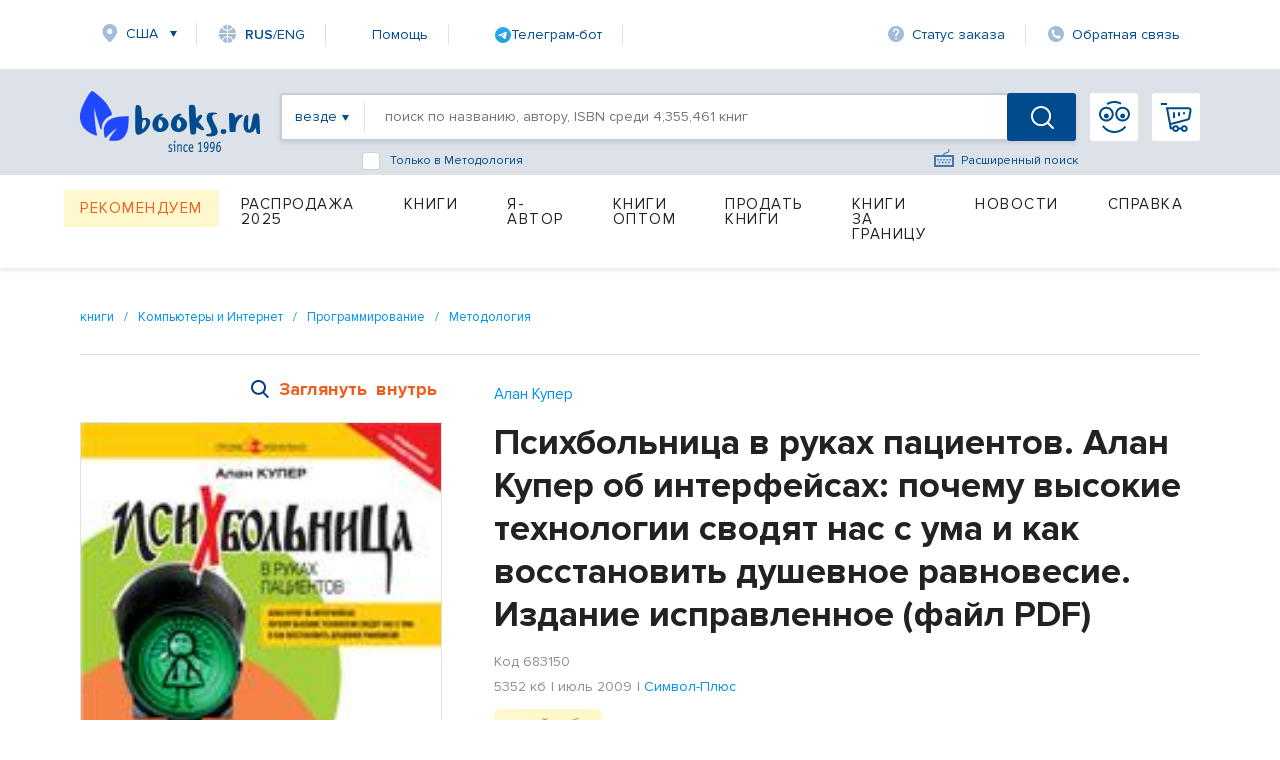

--- FILE ---
content_type: text/html; charset=utf-8
request_url: https://www.books.ru/books/psikhbolnitsa-v-rukakh-patsientov-alan-kuper-ob-interfeisakh-pochemu-vysokie-tekhnologii-svodyat-nas-s-uma-i-kak-vosstanovit-dushevnoe-ravnovesie-izdanie-ispravlennoe-fail-pdf-683150/?show=1
body_size: 31529
content:
<!DOCTYPE html PUBLIC "-//W3C//DTD XHTML 1.0 Strict//EN" "http://www.w3.org/TR/xhtml1/DTD/xhtml1-strict.dtd">
<html lang="ru" xmlns:og="http://ogp.me/ns#" >
<head>
     <title>Психбольница в руках пациентов. Алан Купер об интерфейсах: почему высокие технологии сводят нас с ума и как восстановить душевное равновесие. Издание исправленное (файл PDF) — Алан Купер — купить книгу на русском языке с доставкой по всему миру | Books.ru</title>
     <meta name="author" content="" />
     <meta name="copyright" content="" />
     <meta name="keywords" content="Психбольница в руках пациентов. Алан Купер об интерфейсах: почему высокие технологии сводят нас с ума и как восстановить душевное равновесие. Издание исправленное (файл PDF), Алан Купер, купить книгу, на русском языке, доставка по всему миру" />
     <meta name="description" content="Купить книгу «Психбольница в руках пациентов. Алан Купер об интерфейсах: почему высокие технологии сводят нас с ума и как восстановить душевное равновесие. Издание исправленное (файл PDF)» автора Алан Купер на русском языке в интернет-магазине Books.ru. Доставка по всему миру, оплата картой и PayPal. Издательство: Символ-Плюс." />
          <link rel="canonical" href="https://www.books.ru/books/psikhbolnitsa-v-rukakh-patsientov-alan-kuper-ob-interfeisakh-pochemu-vysokie-tekhnologii-svodyat-nas-s-uma-i-kak-vosstanovit-dushevnoe-ravnovesie-izdanie-ispravlennoe-fail-pdf-683150/">
         <meta name="robots" content="noindex, follow"/>
           <link rel="image_src" href="https://files.books.ru/pic/683001-684000/683150/000683150.jpg" />
     
    <meta property="og:type" content="book" />
    <meta property="og:title" content="Психбольница в руках пациентов. Алан Купер об интерфейсах: почему высокие технологии сводят нас с ума и как восстановить душевное равновесие. Издание исправленное (файл PDF) — Алан Купер — купить книгу на русском языке с доставкой по всему миру | Books.ru" />
    <meta property="og:description" content="Купить книгу «Психбольница в руках пациентов. Алан Купер об интерфейсах: почему высокие технологии сводят нас с ума и как восстановить душевное равновесие. Издание исправленное (файл PDF)» автора Алан Купер на русском языке в интернет-магазине Books.ru. Доставка по всему миру, оплата картой и PayPal. Издательство: Символ-Плюс." />
    <meta property="og:url" content="https://www.books.ru/books/psikhbolnitsa-v-rukakh-patsientov-alan-kuper-ob-interfeisakh-pochemu-vysokie-tekhnologii-svodyat-nas-s-uma-i-kak-vosstanovit-dushevnoe-ravnovesie-izdanie-ispravlennoe-fail-pdf-683150/" />
    <meta property="og:image" content="https://files.books.ru/pic/683001-684000/683150/000683150.jpg" />
    <meta property="og:site_name" content="Books.Ru" />

    <meta name="twitter:card" content="summary_large_image">
    <meta name="twitter:title" content="Психбольница в руках пациентов. Алан Купер об интерфейсах: почему высокие технологии сводят нас с ума и как восстановить душевное равновесие. Издание исправленное (файл PDF) — Алан Купер — купить книгу на русском языке с доставкой по всему миру | Books.ru">
    <meta name="twitter:description" content="Купить книгу «Психбольница в руках пациентов. Алан Купер об интерфейсах: почему высокие технологии сводят нас с ума и как восстановить душевное равновесие. Издание исправленное (файл PDF)» автора Алан Купер на русском языке в интернет-магазине Books.ru. Доставка по всему миру, оплата картой и PayPal. Издательство: Символ-Плюс.">
    <meta name="twitter:image" content="https://files.books.ru/pic/683001-684000/683150/000683150.jpg">
    <meta name="twitter:site" content="@booksru">


        


<script type="application/ld+json">
{
  "@context": "https://schema.org/",
  "@type": "Book",
  "name": "Психбольница в руках пациентов. Алан Купер об интерфейсах: почему высокие технологии сводят нас с ума и как восстановить душевное равновесие. Издание исправленное (файл PDF)",
  "author": {
    "@type": "Person",
    "name": "Алан Купер"
  },
  "isbn": "",
  "image": "https://files.books.ru/pic/683001-684000/683150/000683150.jpg",
  "inLanguage": "Russian",
  "publisher": {
    "@type": "Organization",
    "name": "Символ-Плюс"
  },
  "offers": {
    "@type": "Offer",
    "url": "https://www.books.ru/books/psikhbolnitsa-v-rukakh-patsientov-alan-kuper-ob-interfeisakh-pochemu-vysokie-tekhnologii-svodyat-nas-s-uma-i-kak-vosstanovit-dushevnoe-ravnovesie-izdanie-ispravlennoe-fail-pdf-683150/",
    "price": "190.00",
    "priceCurrency": "RUB",
    "availability": "https://schema.org/InStock"
  }
}
</script>

<script type="application/ld+json">
{
  "@context": "https://schema.org/",
  "@type": "Product",
  "name": "Психбольница в руках пациентов. Алан Купер об интерфейсах: почему высокие технологии сводят нас с ума и как восстановить душевное равновесие. Издание исправленное (файл PDF)",
  "image": "https://files.books.ru/pic/683001-684000/683150/000683150.jpg",
  "description": "Как противостоять натиску компьютерных технологий, проникающих в нашу жизнь c ужасающей скоростью? Наши телефоны, фотокамеры, автомобили - все, что нас окружает, автоматизируется, программируется, создается людьми, которые, стремясь получить выгоду от применения...",
  "sku": "",
  "brand": {
    "@type": "Brand",
    "name": "Символ-Плюс"
  },
  "offers": {
    "@type": "Offer",
    "url": "https://www.books.ru/books/psikhbolnitsa-v-rukakh-patsientov-alan-kuper-ob-interfeisakh-pochemu-vysokie-tekhnologii-svodyat-nas-s-uma-i-kak-vosstanovit-dushevnoe-ravnovesie-izdanie-ispravlennoe-fail-pdf-683150/",
    "price": "190.00",
    "priceCurrency": "RUB",
    "availability": "https://schema.org/InStock"
  },
  
  "aggregateRating": {
    "@type": "AggregateRating",
    "ratingValue": "4",
    "bestRating": "5",
    "worstRating": "1",
    "ratingCount": "5"
  },
  
  "isVariantOf": {
    "@type": "ProductGroup",
    "name": "Психбольница в руках пациентов. Алан Купер об интерфейсах: почему высокие технологии сводят нас с ума и как восстановить душевное равновесие. Издание исправленное (файл PDF)",
    
    "author": {
      "@type": "Person",
      "name": "Алан Купер"
    },
    
    "isbn": "",
    "inLanguage": "Russian",
    "publisher": {
      "@type": "Organization",
      "name": "Символ-Плюс"
    },
    "datePublished": "июль 2009",
    "numberOfPages": "5352"
  }
}
</script>



     
	<script>
        var edSettings = {c:'comments', signature: '12565630081768455080'};          
        var currency_id = "2"
        var to_cart_link = "/cart_add.php?product=683150&t=1768455080&back_url=%2Fbooks%2Fpsikhbolnitsa-v-rukakh-patsientov-alan-kuper-ob-interfeisakh-pochemu-vysokie-tekhnologii-svodyat-nas-s-uma-i-kak-vosstanovit-dushevnoe-ravnovesie-izdanie-ispravlennoe-fail-pdf-683150%2F%3Fshow%3D1&currency_id="+currency_id
        var user_id = 0
        var is_any_price = false
        var editionpage = false
        var product_title = "Психбольница в руках пациентов. Алан Купер об интерфейсах: почему высокие технологии сводят нас с ума и как восстановить душевное равновесие. Издание исправленное (файл PDF)"
        var eversion_product1_url = "/books/psikhbolnitsa-v-rukakh-patsientov-alan-kuper-ob-interfeisakh-pochemu-vysokie-tekhnologii-svodyat-nas-s-uma-i-kak-vosstanovit-dushevnoe-ravnovesie-666332/"
        var eversion_url_cart = "/cart_add_special.php?eversion=389&t=1768455080&amp;back_url=%2Fbooks%2Fpsikhbolnitsa-v-rukakh-patsientov-alan-kuper-ob-interfeisakh-pochemu-vysokie-tekhnologii-svodyat-nas-s-uma-i-kak-vosstanovit-dushevnoe-ravnovesie-izdanie-ispravlennoe-fail-pdf-683150%2F%3Fshow%3D1"
        var eversion_id_product2 = "683150"
        var eversion_price = "32"
        var demandpage = false
     </script>
     
     
		
     <meta http-equiv="Content-Type" content="text/html; charset=utf-8" />
     <meta name="viewport" content="width=1631, initial-scale=1.0">


     <link rel="stylesheet" href="/static/vendor/lightslider/lightslider.css"/>
	 
     <link rel="stylesheet" href="/static/css/layout.css?v=403" type="text/css" />
     <!--<link rel="stylesheet" href="/static/css/index.min.css">
     
     <!--<link rel="stylesheet" href="/static/css/common.css?v=403" type="text/css" />-->
     <!--[if IE 8]><link rel="stylesheet" href="/static/css/ie8.css?v=403" type="text/css" /><![endif]-->
     <!--[if IE 7]><link rel="stylesheet" href="/static/css/ie7.css?v=403" type="text/css" /><![endif]-->
     <!--[if IE 6]><link rel="stylesheet" href="/static/css/ie6.css?v=403" type="text/css" /><script type="text/javascript" src="/static/js/DD_belatedPNG.js"></script><script type="text/javascript">DD_belatedPNG.fix('div.top p.price, div.top p.price span, div.slider-left, div.slider-right');</script><![endif]-->

     
     <link href="https://fonts.googleapis.com/css?family=Roboto&amp;display=swap" rel="stylesheet">
     
         <script src="https://code.jquery.com/jquery-1.8.2.js"></script>     
     <!--link type="text/css" href="https://code.jquery.com/ui/1.12.1/themes/smoothness/jquery-ui.css?v=403" rel="Stylesheet" /> -->    
     <script type="text/javascript" src="https://code.jquery.com/ui/1.9.1/jquery-ui.js?v=403"></script>
     <link rel="stylesheet" href="https://code.jquery.com/ui/1.9.1/themes/base/jquery-ui.css" />
     
     <link type="text/css" href="/static/css/keybord.css?v=403" rel="Stylesheet" /> 
     
     <script type="text/javascript" src="/static/vendor/slick-slider/slick.min.js"></script>
	 <script src="/static/vendor/lightslider/lightslider.js" type="text/javascript"></script>
	 
	 
	 <script type="text/javascript" src="/static/js/keybord.js?v=403"></script>
     
     <script type="text/javascript" src="/static/js/jquery.timers.js"></script>
     <script type="text/javascript" src="/static/js/jquery.cookie.js"></script>
     <script src="/static/js/jquery.maskedinput.min.js" type="text/javascript"></script>
     <script src="/static/js/jquery.timeTo.js" type="text/javascript"></script>
	 
	 
     
     <script src="/static/js/opentip-jquery.js"></script><!-- Change to the adapter you actually use -->
     <link href="/static/css/opentip.css" rel="stylesheet" type="text/css" />
     <link href="/static/css/timeTo.css" rel="stylesheet" type="text/css" />
     
     
     <script type="text/javascript">
          var init_function = 'initPageProduct();';
           
     var header_region_sub_id = 0;
          
     var current_timestamp = parseInt(1768455080);
     
     </script>
     
     <script type="text/javascript" src="/static/js/main_design.js?v=403&m=2"></script>
          <script type="text/javascript" src="/static/js/temp_friend_fix.js?v=403"></script>
     
     <script src='https://www.google.com/recaptcha/api.js'></script>
	  <script type="text/javascript" src="/static/js/thickbox.js"></script>

     <script type="text/javascript" src="/static/js/thickbox.js"></script>
<!--    <link rel="shortcut icon" href="/static/images/favicon.ico">
    <link rel="icon" href="/static/images/favicon.ico" type="image/x-icon">
-->

<!-- Favicon base -->
<link rel="icon" href="/static/images/favicon.ico" type="image/x-icon">

<!-- SVG (современные браузеры) -->
<link rel="icon" href="/static/images/favicon.svg" type="image/svg+xml">

<!-- PNG -->
<link rel="icon" type="image/png" sizes="96x96" href="/static/images/favicon-96x96.png">

<!-- Apple Touch Icon -->
<link rel="apple-touch-icon" sizes="180x180" href="/static/images/apple-touch-icon.png">
    
    <script charset="UTF-8" src="//web.webpushs.com/js/push/06e39f1593c03bda6f3d1c06adaeb7ac_1.js" async></script>

    <link rel="alternate" media="only screen and (max-width: 640px)" href="https://m.books.ru/books/psikhbolnitsa-v-rukakh-patsientov-alan-kuper-ob-interfeisakh-pochemu-vysokie-tekhnologii-svodyat-nas-s-uma-i-kak-vosstanovit-dushevnoe-ravnovesie-izdanie-ispravlennoe-fail-pdf-683150/?show=1"/>
    
    <script type="text/javascript">
    
        window.addEventListener('load', function() {
            oSpP.push("Name", "Гость");
            oSpP.push("Email", "");
            oSpP.push("Gender", "Unknown");
            oSpP.push("Birthday", "");
        });
        
    
    </script>	<script type="text/javascript" src="/static/tinymce/jscripts/tiny_mce/tiny_mce.js?v=381"></script>
	
	     <script type="text/javascript" src="/static/js/jquery.rating.js?v=381"></script>
     <link rel="stylesheet" type="text/css" href="/static/css/jquery.rating.css?v=381" media="screen" /> 

     
     <script type="text/javascript" src="https://apis.google.com/js/plusone.js">
          {lang: 'ru'}
     </script>
      

</head>
		<body>


<!-- Header -->
		    <header class="header">  <script type="text/javascript">


	
$(document).ready(function() {
	$("#header_banner_close").click(function() {
          $(".header_banner_container").css({'display':'none'});
     })
}) 
function checkForm(form) {
    var e = 0;
    for (var i = 0; i < form.length-1; i++) {
        if (!form[i].value.replace(/^\s+|\s+$/g, '')){
            e = 1;
        }
    }
    if(e) {
        return false;
    }

}

    </script> 
        <div class="container">
            <nav class="header_nav-top">
                <div class="region">
					<a class="link-icon link-icon-region header_nav-top_item" href="#">США</a>
				</div>
				<!--
					<a class="link-icon link-icon-lang header_nav-top_item" onclick="Javascript:popupwindow('<p style=\'text-align: center;\'>At Books.ru you can find the biggest choice of Russian titles, worldwide delivery and many types of payment.</p><p style=\'text-align: center;\'>If you need help please write to supbooks@books.ru.</p><p style=\'text-align: center;\'><a class=\'custom_link\' href=\'/?lang=eng\'>Go to English version</a></p>');return false;" href="/?lang=eng"><span ><span style="font-weight: 600;">RUS</span>/ENG</a>
-->
<a class="link-icon link-icon-lang header_nav-top_item" onclick="Javascript:popupwindow('<div style=\'text-align:center; font-family: Arial, sans-serif; padding: 8px 6px;\'>\
  <h3 style=\'margin: 6px 0 10px; font-size: 18px; font-weight: 700;\'>Welcome to Books.ru</h3>\
  <p style=\'margin: 0 0 10px; line-height: 1.45; font-size: 14px;\'>At Books.ru, you’ll find the largest selection of Russian books, worldwide delivery, and a variety of payment options.</p>\
  <p style=\'margin: 0 0 16px; line-height: 1.45; font-size: 14px;\'>For assistance, email us at <a href=\'mailto:supbooks@books.ru\'>supbooks@books.ru</a> or message us:</p>\
  <div style=\'display:inline-flex; gap:10px; flex-wrap: wrap; justify-content:center;\'>\
    <a href=\'https://wa.me/message/IB23DRGHJSBPD1\' target=\'_blank\' rel=\'noopener\' \
       style=\'display:inline-flex; align-items:center; padding:8px 12px; border-radius:6px; text-decoration:none; font-weight:600; font-size:14px; background:#25D366; color:#fff;\'>\
      <svg xmlns=\'http://www.w3.org/2000/svg\' width=\'18\' height=\'18\' viewBox=\'0 0 32 32\' style=\'margin-right:8px; flex:0 0 auto;\'>\
        <path fill=\'#FFFFFF\' d=\'M16 0C7.163 0 0 7.163 0 16c0 2.822.736 5.573 2.137 7.996L0 32l8.24-2.102A15.91 15.91 0 0 0 16 32c8.837 0 16-7.163 16-16S24.837 0 16 0Z\' opacity=\'.15\'/>\
        <path fill=\'#FFFFFF\' d=\'M24.47 19.563c-.375-.188-2.213-1.094-2.556-1.219-.344-.125-.594-.188-.844.188s-.969 1.219-1.188 1.469-.438.281-.813.094c-.375-.188-1.594-.587-3.031-1.87-1.119-.998-1.875-2.231-2.094-2.606-.219-.375-.023-.578.164-.766.169-.169.375-.438.563-.656.188-.219.25-.375.375-.625.125-.25.062-.469-.031-.656-.094-.188-.844-2.031-1.156-2.781-.305-.73-.617-.63-.844-.642l-.719-.013c-.25 0-.656.094-1 .469s-1.312 1.281-1.312 3.125 1.344 3.625 1.531 3.875c.188.25 2.641 4.031 6.406 5.656.896.387 1.594.619 2.141.793.9.287 1.719.247 2.375.15.725-.108 2.213-.906 2.531-1.781.312-.875.312-1.625.219-1.781-.094-.156-.344-.25-.719-.438Z\'/>\
      </svg>WhatsApp</a>\
    <a href=\'https://t.me/booksru_bot\' target=\'_blank\' rel=\'noopener\' \
       style=\'display:inline-flex; align-items:center; padding:8px 12px; border-radius:6px; text-decoration:none; font-weight:600; font-size:14px; background:#37AEE2; color:#fff;\'>\
      <svg xmlns=\'http://www.w3.org/2000/svg\' width=\'18\' height=\'18\' viewBox=\'0 0 240 240\' style=\'margin-right:8px; flex:0 0 auto;\'>\
        <circle cx=\'120\' cy=\'120\' r=\'120\' fill=\'#ffffff\' opacity=\'.15\'/>\
        <path fill=\'#ffffff\' d=\'M179.45 72.53a4.97 4.97 0 0 0-4.9-.65L57.4 116.55c-2.24.89-3.69 2.95-3.74 5.34-.06 2.39 1.29 4.51 3.48 5.48l27.41 12.09c2.32.99 5.02.55 6.91-1.1l50.43-43.53c1.54-1.33 3.81-1.44 5.48-.27 1.67 1.18 2.37 3.29 1.71 5.19l-18.74 54.92c-.79 2.31.02 4.87 1.97 6.36 1.95 1.48 4.62 1.66 6.76.46l28.84-15.83c2.18-1.2 3.48-3.56 3.3-6.04l-3.65-48.78c-.13-1.73.46-3.43 1.64-4.72a4.98 4.98 0 0 0-.5-7.29Z\'/>\
      </svg>Telegram</a>\
  </div>\
  <p style=\'margin: 16px 0 0;\'>\
    <a class=\'custom_link\' href=\'/?lang=eng\' style=\'display:inline-block; padding:10px 14px; border-radius:6px; background:#333; color:#fff; text-decoration:none; font-weight:700; font-size:14px;\'>Go to English version</a>\
  </p>\
</div>');return false;" href="/?lang=eng"><span><span style="font-weight: 600;">RUS</span>/ENG</span></a>


								
                <a class="link-icon header_nav-top_item" href="/help">Помощь</a>

<!--                <a class="link-icon link-icon-help header_nav-top_item" href="https://t.me/booksru_bot" target="_blank" rel="noopener">Телеграм-бот</a> -->

<!-- <a class="link-icon link-icon-telegram header_nav-top_item" href="https://t.me/booksru_bot" target="_blank" rel="noopener"> Телеграм-бот</a> --> 

<!-- <a class="link-icon link-icon-telegram header_nav-top_item" href="https://t.me/booksru_bot" target="_blank" rel="noopener">  Телеграм-бот </a> -->

<a class="link-icon header_nav-top_item" href="https://t.me/booksru_bot" target="_blank" rel="noopener">
  <img src="https://www.books.ru/static/texts/t_logo.svg" alt="Telegram" width="16" height="16"> Телеграм-бот
</a>



                <a class="link-icon link-icon-status header_nav-top_item" onclick="Javascript:orderlogin_first_step(); return false;" href="">Статус заказа</a>
                <a class="link-icon link-icon-feedback header_nav-top_item" href="/postform/?feedback">Обратная связь</a>
            </nav>

                            <script type='text/javascript'><!--//<![CDATA[
   var m3_u = (location.protocol=='https:'?'https://www.books.ru/banner/www/delivery/ajs.php':'/banner/www/delivery/ajs.php');
   var m3_r = Math.floor(Math.random()*99999999999);
   if (!document.MAX_used) document.MAX_used = ',';
   document.write ("<scr"+"ipt type='text/javascript' src='"+m3_u);
   document.write ("?zoneid=11&amp;user_type=Guest&amp;user_last_activity=0");
   document.write ('&amp;cb=' + m3_r);
   if (document.MAX_used != ',') document.write ("&amp;exclude=" + document.MAX_used);
   document.write (document.charset ? '&amp;charset='+document.charset : (document.characterSet ? '&amp;charset='+document.characterSet : ''));
   document.write ("&amp;loc=" + escape(window.location));
   if (document.referrer) document.write ("&amp;referer=" + escape(document.referrer));
   if (document.context) document.write ("&context=" + escape(document.context));
   if (document.mmm_fo) document.write ("&amp;mmm_fo=1");
   document.write ("'><\/scr"+"ipt>");
//]]>--></script><noscript><noindex><a rel='nofollow' href='http://www.books.ru/banner/www/delivery/ck.php?n=ad3f0bb1&amp;cb=12341234' target='_blank'><img src='http://www.books.ru/banner/www/delivery/avw.php?zoneid=11&amp;cb=12341234&amp;n=ad3f0bb1' border='0' alt='' /></a></noindex></noscript>
                   

               
			
			<form method='post' action='https://www.books.ru/change_region.php?back_url=%2Fbooks%2Fpsikhbolnitsa-v-rukakh-patsientov-alan-kuper-ob-interfeisakh-pochemu-vysokie-tekhnologii-svodyat-nas-s-uma-i-kak-vosstanovit-dushevnoe-ravnovesie-izdanie-ispravlennoe-fail-pdf-683150%2F%3Fshow%3D1' id="header_region_form">
         <div class="region-popup menu_region " style='display:none;'>
            <a href="#" class="region-popup_close"></a>
            <div class="region-popup_item ">
                <div class="region-popup_header">
                    <label class="label">Мой регион:</label>
                    <span class="region-title">США</span>
                    <a class="region-change" id="header_mainregion_trigger" href="#">Изменить</a>
                </div>
				<div class="region_other" id="header_region_other_wrapper" >
							<selecT name="mainregion_other" id="header_mainregion_other" class='input input-select first' >
                                    <option value='-1'>--не выбрано--</option>
                                     
                                       <option value='271' >Москва</option>
                                     
                                       <option value='304' >Санкт-Петербург</option>
                                     
                                       <option value='1' >Россия</option>
                                     
                                       <option value='0' >Другая страна</option>
                                                                  </select>
							  <select name="subregion_other" style='display:none;' id="header_mainregion_other2" class='input input-select first'>
                              </select>
					<!--<input placeholder="Выберите страну" type="text" class="input input-select first">
					<input placeholder="Выберите город" type="text" class="input input-select">-->
				</div>
            </div> 
			<div class="region-popup_item ">
			                                          <b class="menu_region_title">Доставка:</b> 

                        <div class="menu_region_link">
                             <a href="/pages.php?id=1255" target="_self">Почта</a>
                             <a href="/pages.php?id=1255" target="_self" class="hint"><img src="/static/images/help-1.gif" alt="Подсказка" /></a>
                             <span class="hint">
                              Подсказка для почты 
 
                              </span>
                         </div>

    
                        <div class="menu_region_link">
                             <a href="/pages.php?id=1254" target="_self">Авиапочта</a>
                             <a href="/pages.php?id=1254" target="_self" class="hint"><img src="/static/images/help-1.gif" alt="Подсказка" /></a>
                             <span class="hint">
                              Подсказка авиапочты 
 
                              </span> 
                         </div>
                         
                         <div class="clear"></div>

                         <div class="hr"></div>

                         <b class="menu_region_title">Оплата:</b> 
    
                        <div class="menu_region_link">
                             <a href="/pages.php?id=5" target="_self">Банковская карта</a>
                             <a href="/pages.php?id=5" target="_self" class="hint"><img src="/static/images/help-1.gif" alt="Подсказка" /></a>
                             <span class="hint">
                              Подсказка для банковской карты   
                              </span> 
                         </div>


                          <div class="menu_region_link">
                                    <a href="/pages.php?id=5" target="_self" >Другие </a>
                                    <a href="/pages.php?id=5" target="_self" class="hint"><img src="/static/images/help-1.gif" alt="Подсказка" /></a>
                                       <span class="hint">
                                   Подсказка для других способов оплаты  
                                   </span> 
                         </div>
                      
 <div class="clear"></div>

                           <br/><br/>

                      
 

            </div>
            
        </div> 
		</form>  
            
        </div> 		        <div class="header_search-container">
            <div class="container header_search-container-in">
			  
			                
                <a href="/" class="header_logo"></a>
				
                <div class="header_search-field">
				<form id="inlinesearch" method="get" style="display:flex; width:100%" action="/search.php " onsubmit="return checkForm(this.elements)" >
				    
                    <a class="header_search-filter everywhere" id="inlinesearch_where_text" href="#"><span>везде</span></a>
					
			<div class="search-list-popup search_list" id="search-list-popup">
            <div class="search-list-popup_item">
				<a href="#" id="inlinesearch_where_all" class="custom-link">везде</a>	
									<a href="#" id="inlinesearch_where_books" class="custom-link">бумажная книга</a>
                					<a href="#" id="inlinesearch_where_file" class="custom-link">электронная книга</a>
                					<a href="#" id="inlinesearch_where_audiofile" class="custom-link">аудиокнига</a>
                				<a href="#" id="inlinesearch_where_used" class="custom-link">книжный маркет</a>	
                            </div>
			</div> 

					
					 <input type="hidden" value='all' name='s[type_of_addon]' id='inlinesearch_where'>
                    <input type="text" name="s[query]" class="header_search-input autolabel keyboardInput" value="" placeholder="поиск по названию, автору, ISBN среди 4,355,461 книг">
					
					
					<!--<a id="keyboardInputInitiator"  onclick="return false;" class="header_search-extended-img" data-title='перейти к форме расширенного поиска' alt="Показать клавиатуру">--> <img  class="header_search-extended-img" src="/static/images/extended-icon.svg" id="keyboardInputInitiator"  alt=""/><!--</a>-->
                    <a href="/search_form.php" class="header_search-extended-icon" data-title='перейти к форме расширенного поиска'>Расширенный поиск</a>
										<div class="bottom_search-checkbox" style="display: flex;-ms-flex-direction: row;flex-direction: row;-ms-flex-align: center;align-items: center;position: absolute;cursor: default;bottom: -31px;left: 80px;color: #004b8d;font-size: 12px;">
							<input name="s[subcategory]"  value='9001508' id="checkbox-f1"  class="input-checkbox" type="checkbox">
                             <label for="checkbox-f1" class="label label-checkbox" style="color: #004b8d;font-size: 12px;">
                             Только в Методология
                            </label>
					</div>
																				<input name="s[go]" type="hidden" id="go" value="1" />
                    <button class="header_search-btn "></button>
					</form>
                     <!-- <div class="header_search-extended"  >
                        <!--<div class="header_search-extended_section">
                            <label class="header_search-extended_label">Категории товаров</label> 
                            <a class="header_search-extended_text" href="#"><b>На</b>ука</a>
                            <a class="header_search-extended_text" href="#"><b>На</b>ука</a>
                            <a class="header_search-extended_text" href="#"><b>На</b>ука</a>
                            <a class="header_search-extended_text" href="#"><b>На</b>ука</a>
                            <a class="header_search-extended_text" href="#"><b>На</b>ука</a>
                        </div>
                       <div class="header_search-extended_section">
                            <label class="header_search-extended_label">Товары</label>
							<div id="search-extended-items">
							</div>
                            
                        </div>
                        <div id="header_search-extended-count">
                            
                        </div>
                    </div> -->
                </div>
				<div style="display:flex; position:relative;">
								<a class="header_nav-btn header_nav-btn-login" href="/member/login.php" >
                </a>
				                <a class="header_nav-btn header_nav-btn-cart" href="/cart.php">
					                </a>
						<!-- My Books -->
		<div class="my-books-popup menu_region " >
           
			<div class="my-books_item">
			<ul>
					<li><a class="custom-link" href="https://www.books.ru/member/" onclick="Javascript:popupwindow('<a href=https://www.books.ru/member/login.php>Войти</a> или <a href=https://www.books.ru/member/register.php>зарегистрироваться</a>');return false;" data-title='Моя страница'>Моя страница</a></li>
					<li><a class="custom-link" href="https://www.books.ru/member/orders/" onclick="Javascript:popupwindow('<a href=https://www.books.ru/member/login.php>Войти или узнать состояние заказа по номеру</a>');return false;" data-title='Мои заказы'>Заказы</a></li>
					<li><a  class="custom-link" href="https://www.books.ru/member/pm/" onclick="Javascript:popupwindow('<a href=https://www.books.ru/member/login.php>Войти</a> или <a href=https://www.books.ru/member/register.php>зарегистрироваться</a>');return false;" data-title='Мои сообщения'>Сообщения</a></li>
					<li><a  class="custom-link" href="https://www.books.ru/member/friends/news.php" onclick="Javascript:popupwindow('<a href=https://www.books.ru/member/login.php>Войти</a> или <a href=https://www.books.ru/member/register.php>зарегистрироваться</a>');return false;" data-title='Мои Друзья'>Друзья</a></li>
										<li><a class="custom-link" onclick="return false" style="color: #8f8f8f" href="" data-title='Выход'>Выход</a></li>
														
				<a class="custom-link" href="https://www.books.ru/member/" class="patch"></a>
			</div>
        </div> 
		<!-- // My Books -->				</div>
			  <!---->
            </div>
        </div> <div class="container">

    <nav class="header_menu">
                 <!--For free column-->
        <div class="header_menu_item-wrap free" href="#">
            <a href="/recommend" data-title='Рекомендуем' class="header_menu_item header_menu_item-free">Рекомендуем</a>
        </div>
                  <div class="header_menu_item-wrap" href="#">
            <a href="/booksale-2025" data-title='Распродажа 2025' class="header_menu_item  fix">Распродажа 2025</a>             </div>
                      <div class="header_menu_item-wrap" href="#">
            <a href="/knigi-9000000/" data-title='Книги' class="header_menu_item ">Книги</a>             <div class="header_dropdown-menu">
                <div class="dropdown-menu_item-wrap">
                    <div class="dropdown-menu_item">
                                                          <a href="" data-title='Бумажные книги' class="dropdown-menu_item_label disable">Бумажные книги</a>                                                              <a href="/biznes-9000032/" data-title='Бизнес' class="dropdown-menu_item_link">Бизнес</a>                                 <a href="/detskaya-literatura-9000089/" data-title='Детская литература' class="dropdown-menu_item_link">Детская литература</a>                                 <a href="/dom-semya-khobbi-sport-9000137/" data-title='Дом, семья, хобби, спорт' class="dropdown-menu_item_link">Дом, семья, хобби, спорт</a>                                 <a href="/knigi-na-inostrannykh-yazykakh-9001388/" data-title='Книги на иностранных языках' class="dropdown-menu_item_link">Книги на иностранных языках</a>                                 <a href="/kompyutery-i-internet-9001405/" data-title='Компьютеры и Интернет' class="dropdown-menu_item_link">Компьютеры и Интернет</a>                                 <a href="/kultura-iskusstvo-publitsistika-muzyka-9000545/" data-title='Культура, искусство, публицистика, музыка' class="dropdown-menu_item_link">Культура, искусство, публицистика, музыка</a>                                 <a href="/nauka-tekhnika-meditsina-9000660/" data-title='Наука, техника, медицина' class="dropdown-menu_item_link">Наука, техника, медицина</a>                                 <a href="/religiya-okkultizm-ezoterika-astrologiya-9000487/" data-title='Религия, оккультизм, эзотерика, астрология' class="dropdown-menu_item_link">Религия, оккультизм, эзотерика, астрология</a>       </div>
                    </div>
                    <div class="dropdown-menu_item-wrap">
                        <div class="dropdown-menu_item">
                                                        <a href="/spetsialnye-izdaniya-9001368/" data-title='Специальные издания' class="dropdown-menu_item_link">Специальные издания</a>                                 <a href="/spravochniki-entsiklopedii-slovari-9001333/" data-title='Справочники, энциклопедии, словари' class="dropdown-menu_item_link">Справочники, энциклопедии, словари</a>                                 <a href="/khudozhestvennaya-literatura-9001274/" data-title='Художественная литература' class="dropdown-menu_item_link">Художественная литература</a>                        </div>
                    <div class="dropdown-menu_item">
                                                     <a href="" data-title='Электронные книги' class="dropdown-menu_item_label disable">Электронные книги</a>                                                              <a href="/biznes-657287/" data-title='Бизнес' class="dropdown-menu_item_link">Бизнес</a>                                 <a href="/detskaya-literatura-657289/" data-title='Детская литература' class="dropdown-menu_item_link">Детская литература</a>                                 <a href="/dom-semya-khobbi-sport-657290/" data-title='Дом, семья, хобби, спорт' class="dropdown-menu_item_link">Дом, семья, хобби, спорт</a>                                 <a href="/kompyutery-i-internet-657286/" data-title='Компьютеры и Интернет' class="dropdown-menu_item_link">Компьютеры и Интернет</a>                                 <a href="/kultura-iskusstvo-publitsistika-657291/" data-title='Культура, искусство, публицистика' class="dropdown-menu_item_link">Культура, искусство, публицистика</a>       </div>
                    </div>
                    <div class="dropdown-menu_item-wrap">
                        <div class="dropdown-menu_item">
                                                        <a href="/nauka-tekhnika-meditsina-657292/" data-title='Наука, техника, медицина' class="dropdown-menu_item_link">Наука, техника, медицина</a>                                 <a href="/religiya-ezoterika-astrologiya-okkultizm-687614/" data-title='Религия, эзотерика, астрология, оккультизм' class="dropdown-menu_item_link">Религия, эзотерика, астрология, оккультизм</a>                                 <a href="/spravochniki-entsiklopedii-slovari-657294/" data-title='Справочники, энциклопедии, словари' class="dropdown-menu_item_link">Справочники, энциклопедии, словари</a>                                 <a href="/khudozhestvennaya-literatura-657293/" data-title='Художественная литература' class="dropdown-menu_item_link">Художественная литература</a>                        </div>
                    <div class="dropdown-menu_item">
                                                     <a href="" data-title='Аудиокниги' class="dropdown-menu_item_label disable">Аудиокниги</a>                                                              <a href="/cd-v-audio-formate-9000002/" data-title='CD в аудио-формате' class="dropdown-menu_item_link">CD в аудио-формате</a>                                 <a href="/cd-v-formate-mp3-9000017/" data-title='CD в формате MP3' class="dropdown-menu_item_link">CD в формате MP3</a>                                 <a href="/audiofaily-4725569/" data-title='Аудиофайлы' class="dropdown-menu_item_link">Аудиофайлы</a>                        </div>
                    <div class="dropdown-menu_item">
                           </div>
                    </div>
                    <div class="dropdown-menu_item-wrap">
                        <div class="dropdown-menu_item">
                                                        <a href="" data-title='Игры' class="dropdown-menu_item_label disable">Игры</a>                                                              <a href="/igry-4907190/" data-title='Детям' class="dropdown-menu_item_link">Детям</a>                        </div>
                    <div class="dropdown-menu_item">
                                                     <a href="" data-title='Маркет' class="dropdown-menu_item_label disable">Маркет</a>                                                              <a href="/search.php?filter[type]=customer" data-title='Книжный маркет' class="dropdown-menu_item_link">Книжный маркет</a>                        </div>
                    <div class="dropdown-menu_item">
                                                     <a href="" data-title='Сертификаты' class="dropdown-menu_item_label disable">Сертификаты</a>                                                              <a href="/podarochnye-sertifikaty-699908/" data-title='Подарочные сертификаты' class="dropdown-menu_item_link">Подарочные сертификаты</a>                                 <a href="/member/send_cert.php" data-title='Именной сертификат' class="dropdown-menu_item_link">Именной сертификат</a>                           </div>
                    </div>
                </div>
                            </div>
                      <div class="header_menu_item-wrap" href="#">
            <a href="/info_for_author" data-title='Я-Автор' class="header_menu_item  fix">Я-Автор</a>             </div>
                      <div class="header_menu_item-wrap" href="#">
            <a href="/help/company/bulk_purchase" data-title='Книги оптом' class="header_menu_item  fix">Книги оптом</a>             </div>
                      <div class="header_menu_item-wrap" href="#">
            <a href="/sell" data-title='Продать книги' class="header_menu_item  fix">Продать книги</a>             </div>
                      <div class="header_menu_item-wrap" href="#">
            <a href="/abroad" data-title='Книги за границу' class="header_menu_item ">Книги за границу</a>             <div class="header_dropdown-menu">
                <div class="dropdown-menu_item-wrap">
                    <div class="dropdown-menu_item">
                                                          <a href="/books_in_israel" data-title='Израиль' class="dropdown-menu_item_link">Израиль</a>                                 <a href="/books_to_usa/" data-title='США и Канада' class="dropdown-menu_item_link">США и Канада</a>       </div>
                    </div>
                    <div class="dropdown-menu_item-wrap">
                        <div class="dropdown-menu_item">
                                                        <a href="/books_to_australia/" data-title='Австралия и Новая Зеландия' class="dropdown-menu_item_link">Австралия и Новая Зеландия</a>                                 <a href="/books_to_europe/" data-title='Европа' class="dropdown-menu_item_link">Европа</a>                           </div>
                    </div>
                </div>
                            </div>
                      <div class="header_menu_item-wrap" href="#">
            <a href="/news" data-title='Новости' class="header_menu_item  fix">Новости</a>             </div>
                      <div class="header_menu_item-wrap" href="#">
            <a href="/help" data-title='Справка' class="header_menu_item ">Справка</a>             <div class="header_dropdown-menu">
                <div class="dropdown-menu_item-wrap">
                    <div class="dropdown-menu_item">
                                                          <a href="" data-title='Поиск товара' class="dropdown-menu_item_label disable">Поиск товара</a>                                                              <a href="/pages.php?id=4" data-title='Быстрый поиск' class="dropdown-menu_item_link">Быстрый поиск</a>                                 <a href="/pages.php?id=303" data-title='Русская клавиатура' class="dropdown-menu_item_link">Русская клавиатура</a>                                 <a href="/pages.php?id=304" data-title='Расширенный поиск' class="dropdown-menu_item_link">Расширенный поиск</a>                                 <a href="/pages.php?id=305" data-title='Поиск по каталогу' class="dropdown-menu_item_link">Поиск по каталогу</a>                                 <a href="/pages.php?id=306" data-title='Список товаров' class="dropdown-menu_item_link">Список товаров</a>                                 <a href="/pages.php?id=307" data-title='Рекомендации' class="dropdown-menu_item_link">Рекомендации</a>                                 <a href="/pages.php?id=308" data-title='Наличие товара' class="dropdown-menu_item_link">Наличие товара</a>                                 <a href="/pages.php?id=309" data-title='Стоимость доставки товара' class="dropdown-menu_item_link">Стоимость доставки товара</a>                        </div>
                    <div class="dropdown-menu_item">
                                                     <a href="" data-title='Оплата' class="dropdown-menu_item_label disable">Оплата</a>                                                              <a href="/pages.php?id=310" data-title='Общие сведения' class="dropdown-menu_item_link">Общие сведения</a>                                 <a href="/pages.php?id=311" data-title='Возможные способы оплаты' class="dropdown-menu_item_link">Возможные способы оплаты</a>                                 <a href="/pages.php?id=312" data-title='Скидки, DisCODE' class="dropdown-menu_item_link">Скидки, DisCODE</a>                        </div>
                    <div class="dropdown-menu_item">
                           </div>
                    </div>
                    <div class="dropdown-menu_item-wrap">
                        <div class="dropdown-menu_item">
                                                        <a href="" data-title='Доставка' class="dropdown-menu_item_label disable">Доставка</a>                                                              <a href="/help/delivery/" data-title='Общие сведения' class="dropdown-menu_item_link">Общие сведения</a>                                 <a href="/help/delivery/" data-title='Регионы доставки, стоимость' class="dropdown-menu_item_link">Регионы доставки, стоимость</a>                                 <a href="/pages.php?id=314" data-title='Упаковка' class="dropdown-menu_item_link">Упаковка</a>                                 <a href="/pages.php?id=316" data-title='Отслеживание заказа' class="dropdown-menu_item_link">Отслеживание заказа</a>                                 <a href="/pages.php?id=315" data-title='Ограничения на отправку' class="dropdown-menu_item_link">Ограничения на отправку</a>                        </div>
                    <div class="dropdown-menu_item">
                                                     <a href="" data-title='Персональный раздел' class="dropdown-menu_item_label disable">Персональный раздел</a>                                                              <a href="/pages.php?id=317" data-title='Общие сведения' class="dropdown-menu_item_link">Общие сведения</a>                                 <a href="/pages.php?id=318" data-title='Личные данные' class="dropdown-menu_item_link">Личные данные</a>                                 <a href="/pages.php?id=319" data-title='Пароль' class="dropdown-menu_item_link">Пароль</a>                                 <a href="/pages.php?id=320" data-title='Почтовые адреса' class="dropdown-menu_item_link">Почтовые адреса</a>                                 <a href="/pages.php?id=321" data-title='Отслеживание заказов' class="dropdown-menu_item_link">Отслеживание заказов</a>                                 <a href="/pages.php?id=322" data-title='Подписка на новости' class="dropdown-menu_item_link">Подписка на новости</a>                                 <a href="/pages.php?id=1971" data-title='Как продавать книги на books.ru' class="dropdown-menu_item_link">Как продавать книги на books.ru</a>                                 <a href="/help/sip-new/" data-title='Телефония для продавцов' class="dropdown-menu_item_link">Телефония для продавцов</a>       </div>
                    </div>
                    <div class="dropdown-menu_item-wrap">
                        <div class="dropdown-menu_item">
                                                        <a href="/help/scan/" data-title='Сканирование книг' class="dropdown-menu_item_link">Сканирование книг</a>                        </div>
                    <div class="dropdown-menu_item">
                                                     <a href="" data-title='Корпоративным клиентам' class="dropdown-menu_item_label disable">Корпоративным клиентам</a>                                                              <a href="/pages.php?id=324" data-title=' Оптовые закупки' class="dropdown-menu_item_link"> Оптовые закупки</a>                                 <a href="/pages.php?id=325" data-title='Размещение товаров на сайте' class="dropdown-menu_item_link">Размещение товаров на сайте</a>                        </div>
                    <div class="dropdown-menu_item">
                                                     <a href="" data-title='Заказ' class="dropdown-menu_item_label disable">Заказ</a>                                                              <a href="/pages.php?id=326" data-title=' Как положить товар в корзину' class="dropdown-menu_item_link"> Как положить товар в корзину</a>                                 <a href="/pages.php?id=327" data-title='Работа с корзиной' class="dropdown-menu_item_link">Работа с корзиной</a>                                 <a href="/pages.php?id=328" data-title='Выбор и изменение параметров заказа' class="dropdown-menu_item_link">Выбор и изменение параметров заказа</a>                                 <a href="/pages.php?id=329" data-title='Заказ в 1 клик' class="dropdown-menu_item_link">Заказ в 1 клик</a>                                 <a href="/pages.php?id=330" data-title='Отмена сделанного заказа' class="dropdown-menu_item_link">Отмена сделанного заказа</a>                                 <a href="/pages.php?id=331" data-title='Изменение сделанного заказа' class="dropdown-menu_item_link">Изменение сделанного заказа</a>                                 <a href="/pages.php?id=332" data-title='Отслеживание заказа' class="dropdown-menu_item_link">Отслеживание заказа</a>                                 <a href="/pages.php?id=1148" data-title='Аукцион' class="dropdown-menu_item_link">Аукцион</a>                        </div>
                    <div class="dropdown-menu_item">
                           </div>
                    </div>
                    <div class="dropdown-menu_item-wrap">
                        <div class="dropdown-menu_item">
                                                        <a href="" data-title='Издание книг по системе Принт-он-Деманд' class="dropdown-menu_item_label disable">Издание книг по системе Принт-он-Деманд</a>                                                     </div>
                    <div class="dropdown-menu_item">
                                                     <a href="" data-title='Условия обслуживания' class="dropdown-menu_item_label disable">Условия обслуживания</a>                                                              <a href="/pages.php?id=31" data-title='Общие условия' class="dropdown-menu_item_link">Общие условия</a>                                 <a href="/pages.php?id=31#priemka" data-title='Замена товара' class="dropdown-menu_item_link">Замена товара</a>                                 <a href="/pages.php?id=382" data-title='Вопросы и ответы' class="dropdown-menu_item_link">Вопросы и ответы</a>                        </div>
                    <div class="dropdown-menu_item">
                                                     <a href="" data-title='Гарантии и безопасность' class="dropdown-menu_item_label disable">Гарантии и безопасность</a>                                                              <a href="/pages.php?id=333" data-title='Использование банковских карт' class="dropdown-menu_item_link">Использование банковских карт</a>                                 <a href="/pages.php?id=334" data-title='Банковские переводы' class="dropdown-menu_item_link">Банковские переводы</a>                                 <a href="/pages.php?id=335" data-title='Личная информация' class="dropdown-menu_item_link">Личная информация</a>                        </div>
                    <div class="dropdown-menu_item">
                                                     <a href="" data-title='Подписка на новости' class="dropdown-menu_item_label disable">Подписка на новости</a>                                                              <a href="/pages.php?id=336" data-title='Виды подписки' class="dropdown-menu_item_link">Виды подписки</a>                                 <a href="/pages.php?id=336" data-title='Состояние подписки' class="dropdown-menu_item_link">Состояние подписки</a>                                 <a href="/pages.php?id=336" data-title='Подписка' class="dropdown-menu_item_link">Подписка</a>                                 <a href="/pages.php?id=336" data-title='Отказ от подписки' class="dropdown-menu_item_link">Отказ от подписки</a>                        </div>
                    <div class="dropdown-menu_item">
                           </div>
                    </div>
                    <div class="dropdown-menu_item-wrap">
                        <div class="dropdown-menu_item">
                                                        <a href="" data-title='Партнерская программа' class="dropdown-menu_item_label disable">Партнерская программа</a>                                                              <a href="/pages.php?id=42" data-title='Партнерская программа' class="dropdown-menu_item_link">Партнерская программа</a>                        </div>
                    <div class="dropdown-menu_item">
                                                     <a href="" data-title='Удаление аккаунта Books.Ru' class="dropdown-menu_item_label disable">Удаление аккаунта Books.Ru</a>                                                              <a href="/pages.php?id=43" data-title='Удаление аккаунта Books.Ru' class="dropdown-menu_item_link">Удаление аккаунта Books.Ru</a>                           </div>
                    </div>
                </div>
                            </div>
                 </nav>
    </div>
    </header><!-- // Header -->     
                   

 
                                                            <!--Look Inside -->
							<div class="black" id="black_window_popup_look_inside" style="display:none">
                              <div class="white popup-type" id="product_look_inside">
                                   <div class="block">
                                        <div class="look-inside">
                                             <div class="left-block">
                                                                                                    <div id="id_683150" class="item_row">
                                                  <div class="book-title">
                                                       <div class='h1'>Психбольница в руках пациентов. Алан Купер об интерфейсах: почему высокие технологии сводят нас с ума и как восстановить душевное равновесие. Издание исправленное (файл PDF)</div>
                                                                                                              						<a href="/author/kuper-32292/"  data-title='Алан Купер' class="author">
			Алан Купер		</a>
							                                                       
                                                       <div class="clear"></div>
                                                       <img src="/static/images/stars/stars4.gif"/>
                                                       <div class="clear"></div>
                                                  </div>
                                                  <ul class="covers">
                                                                                                                                                                     <li  id="look_inside_contents">
                                                            <div class="covers">
                                                                 <div class="hidden">
                                                                      <iframe  scrolling='auto' id='product-content-frame' height='700px' src="/books/psikhbolnitsa-v-rukakh-patsientov-alan-kuper-ob-interfeisakh-pochemu-vysokie-tekhnologii-svodyat-nas-s-uma-i-kak-vosstanovit-dushevnoe-ravnovesie-izdanie-ispravlennoe-fail-pdf-683150/contents/" width='100%'  style="border:0;background:#fff"  >
                                                                      Ваш браузер не поддерживает фреймы
                                                                      </iframe>
                                                                 </div><div class="descr">
                                                                      <a class="custom-link" href="#">Содержание <span id="look_inside_contents_cnt"></span></a>
                                                                 </div>

                                                            </div>
                                                       </li>
                                                                                                                                                                     <li  id="look_inside_pdf">
                                                            <div class="covers">
                                                                 <div class="hidden">
                                                                      <iframe  scrolling='auto' id='product-pdf-frame' height='700px' src="/pdf/web/viewer.html?file=%2Fbooks%2Fpsikhbolnitsa-v-rukakh-patsientov-alan-kuper-ob-interfeisakh-pochemu-vysokie-tekhnologii-svodyat-nas-s-uma-i-kak-vosstanovit-dushevnoe-ravnovesie-izdanie-ispravlennoe-fail-pdf-683150%2Fdownload%2F%3Ftype%3Ddemo_ajax&embedded=true" width='100%'  style="border:0;background:#fff"  >
                                                                      Ваш браузер не поддерживает фреймы
                                                                      </iframe>
                                                                 </div>
                                                                 <div class="descr">
                                                                      <a class="custom-link" href="https://www.books.ru/books/psikhbolnitsa-v-rukakh-patsientov-alan-kuper-ob-interfeisakh-pochemu-vysokie-tekhnologii-svodyat-nas-s-uma-i-kak-vosstanovit-dushevnoe-ravnovesie-izdanie-ispravlennoe-fail-pdf-683150/download/?type=demo">Загляните внутрь! </a>
                                                                 </div>

                                                            </div>
                                                       </li>
                                                                                                                                                                     
                                                       
                                                       
                                                  </ul>
                                                  </div>
                                                                                                                                            </div>
                                                                                                                                                                                         <div class="middle-block">
                                                  <div class="cover">
                                                       <div class="slider-lookinside-left toogle-menu_pagination"></div>
                                                       <div class="slider-lookinside-right toogle-menu_pagination next"></div>
                                                       
                                                       
                                                       <div class="images">
                                                            <img src='/static/images/ajax-loader.gif' class="ajaxpreloader" data-title='Идет загрузка...'/>
                                                            <table cellspacing="0" style="width:100%;height:100%">
                                                                 <tr>
                                                                      <td style="vertical-align:middle;" ><img src="" alt="Психбольница в руках пациентов. Алан Купер об интерфейсах: почему высокие технологии сводят нас с ума и как восстановить душевное равновесие. Издание исправленное (файл PDF)" data-title=" " /><div class=""></div></td>
                                                                 </tr>
                                                            </table>
                                                            </div>
                                                            
													  													  
                                                  </div>
                                             </div>
											 <div class="right-block">
                                                                                          </div>
                                             <div class="clear"></div>
                                        </div>
                                   </div>
                                   <span class="close"></span>
                              </div>
							  </div>
                              <!-- // Look Inside -->
                                 

        
    <div class="container" itemscope itemtype="http://schema.org/Book">
	<link itemprop="additionalType" href="https://schema.org/Product" />
            
	<!-- Breadcrumbs -->
		
		 <div class="route-wrap" itemscope itemtype="http://schema.org/BreadcrumbList">
		 		 							<span itemprop="itemListElement" itemscope
itemtype="http://schema.org/ListItem">		
				 <a class="custom-link route_item "
itemprop="item" href="/knigi-9000000/"  data-title='книги' ><span itemprop="name">книги</span></a>
				<meta itemprop="position" content="1" />
           		</span>
									
		 							<span itemprop="itemListElement" itemscope
itemtype="http://schema.org/ListItem">		
				 <a class="custom-link route_item "
itemprop="item" href="/kompyutery-i-internet-9001405/"  data-title='Компьютеры и Интернет' ><span itemprop="name">Компьютеры и Интернет</span></a>
				<meta itemprop="position" content="2" />
           		</span>
									
		 							<span itemprop="itemListElement" itemscope
itemtype="http://schema.org/ListItem">		
				 <a class="custom-link route_item "
itemprop="item" href="/programmirovanie-9001487/"  data-title='Программирование' ><span itemprop="name">Программирование</span></a>
				<meta itemprop="position" content="3" />
           		</span>
									
		 							<span itemprop="itemListElement" itemscope
itemtype="http://schema.org/ListItem">		
				 <a class="custom-link route_item route_item_last"
itemprop="item" href="/metodologiya-9001508/"  data-title='Методология' ><span itemprop="name">Методология</span></a>
				<meta itemprop="position" content="4" />
           		</span>
									
		         </div>
		<!-- // Breadcrumbs -->        <div class="book-container">
						
				
	<div class="book-slider-section">
				                <a href="/books/psikhbolnitsa-v-rukakh-patsientov-alan-kuper-ob-interfeisakh-pochemu-vysokie-tekhnologii-svodyat-nas-s-uma-i-kak-vosstanovit-dushevnoe-ravnovesie-izdanie-ispravlennoe-fail-pdf-683150/lookinside/" data-title='Заглянуть внутрь Психбольница в руках пациентов. Алан Купер об интерфейсах: почему высокие технологии сводят нас с ума и как восстановить душевное равновесие. Издание исправленное (файл PDF)' class="zoom-in look-inside">
                    Заглянуть 
                </a>
				                <div class="book-slider">
                                        <div class="demo">
                        <div class="item">            
                            <div class="clearfix">
                                <ul id="image-gallery" class="gallery list-unstyled list-unstyled cS-hidden">
                                                                            <li data-thumb="https://files.books.ru/pic/683001-684000/683150/000683150.jpg"> 
                                            <img src="https://files.books.ru/pic/683001-684000/683150/000683150.jpg" />
                                        </li>
                                    									
                                </ul>
                            </div>
                        </div>
                    </div>	
                </div>
            </div>            
            <main class="book-main-info">
				<div class="author-link-wrap">
				<h2>
                                                                                                          						<a href="/author/kuper-32292/" class="custom-link" data-title='Алан Купер' class="author">
			Алан Купер		</a>
											</h2>
				</div>
                <div >
					                    <h1 itemprop="name" class="h3 book-title">Психбольница в руках пациентов. Алан Купер об интерфейсах: почему высокие технологии сводят нас с ума и как восстановить душевное равновесие. Издание исправленное (файл PDF)</h1>
									     
						<p class="p book-code">Код 683150</p>
						<ul class="isbn-list"> 
                                                  
                                                                                                                                                                                                                  <li>5352 кб</li>
                                                                                                              <meta itemprop="numberOfPages" content="5352" />
                                                                                                    
																		 <li>июль 2009</li>
																											<li><a href="/maker/simvol-plyus-2/" data-title="Издательство Символ-Плюс">Символ-Плюс</a></li>
																		
																			
									
									                                                                       </ul>
						
                    <!--<p class="p book-code">Код товара: 254631152</p>-->
                </div>
									<div style="padding-top:15px">
										
							 
					
											<span class="viewed-items-book best" data-title='лучший выбор'>лучший выбор</span>
										</div>	
				                <nav class="book-navigation">
                    <div class="book-navigation_item ">
                        <a href="" onclick="return go_comments(0);" class="book-rating book-rating-4">
												   							<svg
                            xmlns="http://www.w3.org/2000/svg"
                            xmlns:xlink="http://www.w3.org/1999/xlink"
                            width="14px" height="13px">
                            <path  class="r-1" fill-rule="evenodd"  fill="rgb(190, 190, 190)"
                            d="M7.331,0.212 L9.112,4.317 L13.671,4.697 C13.987,4.724 14.116,5.109 13.876,5.311 L10.417,8.228 L11.454,12.569 C11.526,12.870 11.190,13.107 10.918,12.946 L7.000,10.646 L3.082,12.946 C2.810,13.106 2.475,12.869 2.547,12.569 L3.583,8.228 L0.124,5.310 C-0.116,5.108 0.012,4.724 0.329,4.697 L4.888,4.316 L6.669,0.212 C6.792,-0.073 7.207,-0.073 7.331,0.212 Z"/>
                            </svg>   
																			   							<svg
                            xmlns="http://www.w3.org/2000/svg"
                            xmlns:xlink="http://www.w3.org/1999/xlink"
                            width="14px" height="13px">
                            <path  class="r-1" fill-rule="evenodd"  fill="rgb(190, 190, 190)"
                            d="M7.331,0.212 L9.112,4.317 L13.671,4.697 C13.987,4.724 14.116,5.109 13.876,5.311 L10.417,8.228 L11.454,12.569 C11.526,12.870 11.190,13.107 10.918,12.946 L7.000,10.646 L3.082,12.946 C2.810,13.106 2.475,12.869 2.547,12.569 L3.583,8.228 L0.124,5.310 C-0.116,5.108 0.012,4.724 0.329,4.697 L4.888,4.316 L6.669,0.212 C6.792,-0.073 7.207,-0.073 7.331,0.212 Z"/>
                            </svg>   
																			   							<svg
                            xmlns="http://www.w3.org/2000/svg"
                            xmlns:xlink="http://www.w3.org/1999/xlink"
                            width="14px" height="13px">
                            <path  class="r-1" fill-rule="evenodd"  fill="rgb(190, 190, 190)"
                            d="M7.331,0.212 L9.112,4.317 L13.671,4.697 C13.987,4.724 14.116,5.109 13.876,5.311 L10.417,8.228 L11.454,12.569 C11.526,12.870 11.190,13.107 10.918,12.946 L7.000,10.646 L3.082,12.946 C2.810,13.106 2.475,12.869 2.547,12.569 L3.583,8.228 L0.124,5.310 C-0.116,5.108 0.012,4.724 0.329,4.697 L4.888,4.316 L6.669,0.212 C6.792,-0.073 7.207,-0.073 7.331,0.212 Z"/>
                            </svg>   
																			   							<svg
                            xmlns="http://www.w3.org/2000/svg"
                            xmlns:xlink="http://www.w3.org/1999/xlink"
                            width="14px" height="13px">
                            <path  class="r-1" fill-rule="evenodd"  fill="rgb(190, 190, 190)"
                            d="M7.331,0.212 L9.112,4.317 L13.671,4.697 C13.987,4.724 14.116,5.109 13.876,5.311 L10.417,8.228 L11.454,12.569 C11.526,12.870 11.190,13.107 10.918,12.946 L7.000,10.646 L3.082,12.946 C2.810,13.106 2.475,12.869 2.547,12.569 L3.583,8.228 L0.124,5.310 C-0.116,5.108 0.012,4.724 0.329,4.697 L4.888,4.316 L6.669,0.212 C6.792,-0.073 7.207,-0.073 7.331,0.212 Z"/>
                            </svg>   
																			   							<svg
                            xmlns="http://www.w3.org/2000/svg"
                            xmlns:xlink="http://www.w3.org/1999/xlink"
                            width="14px" height="13px">
                            <path  class="r-1" fill-rule="evenodd"  fill="rgb(190, 190, 190)"
                            d="M7.331,0.212 L9.112,4.317 L13.671,4.697 C13.987,4.724 14.116,5.109 13.876,5.311 L10.417,8.228 L11.454,12.569 C11.526,12.870 11.190,13.107 10.918,12.946 L7.000,10.646 L3.082,12.946 C2.810,13.106 2.475,12.869 2.547,12.569 L3.583,8.228 L0.124,5.310 C-0.116,5.108 0.012,4.724 0.329,4.697 L4.888,4.316 L6.669,0.212 C6.792,-0.073 7.207,-0.073 7.331,0.212 Z"/>
                            </svg>   
																			
                            5
                        </a>
                    </div>
                    <div class=" book-navigation_item">
                        <a class="dotted-link book-navigation_link review" href="#" onclick="go_comments(1);return false;" data-title='Отзывы для Психбольница в руках пациентов. Алан Купер об интерфейсах: почему высокие технологии сводят нас с ума и как восстановить душевное равновесие. Издание исправленное (файл PDF)'>Оставить отзыв</a> 
                    </div>
                    <div class=" book-navigation_item">
                        <a class="dotted-link book-navigation_link favorite" href="https://www.books.ru/member/wishlist/?add=683150"rel="sidebar"  data-title="Психбольница в руках пациентов. Алан Купер об интерфейсах: почему высокие технологии сводят нас с ума и как восстановить душевное равновесие. Издание исправленное (файл PDF)">В избранное</a> 
                    </div>
					                    <div class=" book-navigation_item">
					                        <a class="dotted-link book-navigation_link shelf" href="https://www.books.ru/member/bookslist/?add=683150">На книжную полку</a> 
					                    </div>
                </nav>	




    
    
<script async defer crossorigin="anonymous" src="https://connect.facebook.net/en_US/sdk.js#xfbml=1&version=v3.0"></script>
<script type="text/javascript">

  
         
$(function() {                               
    if (  $(".not_in_stock_button img").length ) 
        $(".not_in_stock_button img").opentip("<p>В настоящий момент мы не знаем дату поступления.</p>", { style: "drop", tipJoint: "bottom right", target: true, });
    if (  $(".not_in_stock_button img").length ) 
        if ($('#plistli').length) $(".not_in_stock_button img").opentip("<p>Если книга вышла несколько лет назад или раньше, попробуйте обратиться к тем, кто уже купил книгу, выбрав тех, кто живет недалеко от вас.</p>", { style: "blue", tipJoint: "right", target: "#plistli", });
    if (  $(".not_in_stock_button img").length ) 
        if ($('#noticeli').length) $(".not_in_stock_button img").opentip("<p>Если книга вышла не очень давно, рекомендуем оставить заявку.</p>", { style: "blue", tipJoint: "right", target: "#noticeli", });
        
   
        
    if (  $(".input_any_price").length ) {
        $(".input_any_price").opentip("<p>Введите цену в соответствии с Вашим представлением о стоимости интеллектуального труда. Спасибо!</p>", { borderWidth: 5, stemLength: 18, stemBase: 20, style: "glass", tipJoint: "right", target: true, borderColor: "#317CC5", showOn: "creation"});
        
        $(".input_any_price").opentip("<p>Введите цену в соответствии с Вашим представлением о стоимости интеллектуального труда. Спасибо!</p>", { borderWidth: 5, stemLength: 18, stemBase: 20, style: "glass", tipJoint: "right", target: true, borderColor: "#317CC5", showOn: "click"});
    }
    
    /*if (  $(".price-old").length )
            $(".yspan_tooltip").opentip("Заплатите картой, банковским переводом, PayPal или другим предоплатным способом и получите еще 6% скидки!", { borderWidth: 5, stemLength: 18, stemBase: 20, style: "glass", target: true, tipJoint: "bottom right", borderColor: "#317CC5", showOn: "creation" });*/
      
});      
  
 

  
</script>  
		<div itemprop="itemReviewed" itemscope itemtype="http://schema.org/Book">
			<meta itemprop="name" content="Психбольница в руках пациентов. Алан Купер об интерфейсах: почему высокие технологии сводят нас с ума и как восстановить душевное равновесие. Издание исправленное (файл PDF)" />
                        <div itemprop="aggregateRating" itemscope itemtype="http://schema.org/AggregateRating">
                                    <meta itemprop="ratingValue" content="4" />
                                    <meta itemprop="bestRating" content="5" />
                                    <meta itemprop="worstRating" content="1" />
                                    <meta itemprop="ratingCount" content="5" />
                        </div>
		</div>

                <div class="main-info-in">
                    <div class="book-format-tabs">
					    						                        <a href="#e-book" class="custom-link book-format_item book-format_item-e-book active ">
                            
                            Электронная книга
                        </a>
												                    </div>
				 
					<div class="flex-row">
					<!-- блок с ценами-->
															<div class="book-price_wrap show" id='e-bookmain'>
						
                            <div>
								
                                <h3 class="h3 book-price sale">2.72 <span><span class="currency_ticker">USD</span></span></h3>
								
																
                            </div>
							 <div itemprop="offers" itemscope itemtype="http://schema.org/Offer">
                                <meta itemprop="price" content="190" />  
                                <meta itemprop="itemCondition" content="http://schema.org/NewCondition" />  
                                <meta itemprop="priceCurrency" content="RUB" />
                                <meta itemprop="availability" content="http://schema.org/InStock" />
                            </div>
							<div class="clear"></div>
                             
                             
						
						                                                                            	
                            <div class="book-navigation book-navigation-price">
                                <div class="book-navigation_item book-navigation_item-price">
                                    <a href="https://www.books.ru/member/wishlist/?notification_price=683150" class="dotted-link book-navigation_dotted-link first">Сообщить о снижении цены</a>
                                </div>
								
                                <div class="book-navigation_item book-navigation_item-price">
								                                   									<a href="/help/1click/" class="dotted-link  book-navigation_dotted-link">Купить в один клик</a> 
																	                                </div>
                            </div>
							                            <a id="add_to_cart" class="button button-in-cart add_to_cart_ajax" href="/cart_add.php?product=683150&t=1768455080&back_url=%2Fbooks%2Fpsikhbolnitsa-v-rukakh-patsientov-alan-kuper-ob-interfeisakh-pochemu-vysokie-tekhnologii-svodyat-nas-s-uma-i-kak-vosstanovit-dushevnoe-ravnovesie-izdanie-ispravlennoe-fail-pdf-683150%2F%3Fshow%3D1" data-title='Добавить Психбольница в руках пациентов. Алан Купер об интерфейсах: почему высокие технологии сводят нас с ума и как восстановить душевное равновесие. Издание исправленное (файл PDF) в корзину'>Добавить в корзину</a>
																			
																		                             
														
							
							
                        </div>
		                            
							
																			
						                        <div id="e-book" class="book-format_content show book-formats_wrap" >
                            <label class="book-formats_label">Доступные форматы</label>
							  							    								<span class="book-formats_link">pdf</span>
																								
							                        </div>
												
						                    </div>
					
                    
													
							
															
							 
														 
						
						

                    <div class="social-icon_wrap">
                       <!-- <a href="#" class="social-icon google"></a>
                        <a href="#" class="social-icon twitter"></a>
                        <a href="#" class="social-icon facebook"></a>-->
					
  <div style="margin-right:10px;"class="fb-like" data-href="https://www.facebook.com/plugins/like.php?href=https://www.books.ru/books/psikhbolnitsa-v-rukakh-patsientov-alan-kuper-ob-interfeisakh-pochemu-vysokie-tekhnologii-svodyat-nas-s-uma-i-kak-vosstanovit-dushevnoe-ravnovesie-izdanie-ispravlennoe-fail-pdf-683150/" data-width="100px" data-height="38px" data-layout="button_count" data-action="like" data-size="large" data-show-faces="false" data-share="false"></div>
                                                                 <br/> 
                                                                 <script type="text/javascript" src="https://vk.com/js/api/openapi.js?24"></script>
                                                                 <script type="text/javascript">
                                                                   VK.init({apiId: 2288173, onlyWidgets: true}); 
                                                                 </script>
                                                             
                                                                 
                                                                 <a href="https://twitter.com/share" class="social-icon twitter" data-count="horizontal"></a><script type="text/javascript" src="https://platform.twitter.com/widgets.js"></script>
                                                                 <script type="text/javascript" src="https://vk.com/js/api/openapi.js?24"></script>
                                                                 <script type="text/javascript">
                                                                   VK.init({apiId: 2288173, onlyWidgets: true}); 
                                                                 </script>

                                                               
                                                                 <div id="vk_like"></div>
                                                                 <script type="text/javascript">
                                                                 VK.Widgets.Like("vk_like", {type: "button"});
                                                                 </script>    
																 
																 
                                                                
						                        
                                                                                   <div class="social-icon_item">
                            <a href="" id="plist" OnClick="Javascript:popupwindow('<iframe frameborder=\'0\' scrolling=\'no\' style=\' width: 400px; height: 520px;  overflow: hidden;\' src=\'/plist/index.php?books_id=683150\' hspace=\'0\'> </iframe>');
                                                $('#window_popup').css({'width':'431px'});
                                                $('#window_popup .close').click(function(){
                                                    setTimeout(function() { $('#window_popup').css({'width':'320px'}); }, 1000);
                                                });"class="dotted-link social-icon_link review-b">Кто уже купил книгу?</a>
							 <script type="text/javascript">
                                        
                                            $('#plist').click( function() {
                                                popupwindow('<iframe frameborder=\'0\' scrolling=\'no\' style=\' width: 400px; height: 520px;  overflow: hidden;\' src=\'/plist/index.php?books_id=683150\' hspace=\'0\'> </iframe>');
                                                $('#window_popup').css({'width':'431px'});
                                                $('#window_popup .close').click(function(){
                                                    setTimeout(function() { $('#window_popup').css({'width':'320px'}); }, 1000);
                                                });
                                                return false;
                                            });  
                                        
                                    </script>
                        </div>
                        <div class="social-icon_item social-icon_link">
							<input type="hidden" id="MemberId" value="0">
                                    <input type="hidden" id="ProductId" value="683150">
                            <a href=href="" OnClick="Javascript:popupwindow('<iframe frameborder=\'0\' style=\'width: 309px; height: 170px;\' src=\'/kwop/kwop.php?guest=1\' hspace=\'0\'> </iframe>');return false;" class="dotted-link social-icon_link review-q">Спросить, что думают о книге</a>
                        </div>
															                    </div>
                </div>
                
<script>
     

     
</script>
            </main>
        </div>
        <div class="book-bottom-container">
            <section class="book-description-section">
                <nav class="tabs-menu tabs-menu-middle book-info_tabs-menu">
                    <a class="tabs-menu_item active" href="#annotation">Аннотация</a>
                    <a class="tabs-menu_item " href="#review">Отзывы</a>
                    <a class="tabs-menu_item" href="#publications">Другие издания</a>
                    <a class="tabs-menu_item" href="#specifications">Технические характеристики</a>
    
                </nav>
                <div class="tabs-menu_content">
                    <div id="annotation" class="book-descr_content show">
                        <section class="book-annotation_section " itemprop="description">
                            <h4 class="h4">Аннотация к книге "Психбольница в руках пациентов. Алан Купер об интерфейсах: почему высокие технологии сводят нас с ума и как восстановить душевное равновесие. Издание исправленное (файл PDF)"</h4>
							<div class="note">
                            <p class="p">Как противостоять натиску компьютерных технологий, проникающих в нашу жизнь c ужасающей скоростью? Наши телефоны, фотокамеры, автомобили - все, что нас окружает, автоматизируется, программируется, создается людьми, которые, стремясь получить выгоду от применения микросхем, уклонились от своей прямой обязанности - делать эти продукты <i>простыми в применении. </i><br /> И это не преувеличение, это реальность. Наша жизнь все больше концентрируется вокруг превратностей, странностей, решений и...</p>
							</div>
							                                            <div class="all_note" style="display: none;">
                                            <p class="p">Как противостоять натиску компьютерных технологий, проникающих в нашу жизнь c ужасающей скоростью? Наши телефоны, фотокамеры, автомобили - все, что нас окружает, автоматизируется, программируется, создается людьми, которые, стремясь получить выгоду от применения микросхем, уклонились от своей прямой обязанности - делать эти продукты <i>простыми в применении. </i><br /> И это не преувеличение, это реальность. Наша жизнь все больше концентрируется вокруг превратностей, странностей, решений и катастроф индустрии высоких технологий. Разработчики программ, устройств и технологий думают не так, как мы. Облеченные полномочиями исполнительные лица ни на что не влияют в мире высоких технологий - здесь всем заправляют инженеры. <i>Мы разрешили пациентам завладеть психбольницей.</i> Алан Купер предлагает решение проблемы: программированию должно предшествовать проектирование. <br /><br /> <b>Об авторе</b> <br /><br /> Алан Купер известен прежде всего как "отец языка Visual Basic", изобретатель персонажей и основатель компании Cooper, предоставляющей консалтинговые услуги в области проектирования. Передовые работы Алана, посвященные проектированию и разработке программного обеспечения, оказали влияние на целое поколение программистов и бизнесменов и помогли целому поколению пользователей. Алан - обладатель наград Windows Pioneer Award и Software Visionary Award. Он отважный защитник покупателей - тех, о ком в процессе разработки электронных продуктов часто забывают.<br /><br /> <b>Отзывы специалистов</b> <br /><br /> От этого становится не по себе, но это правда. Персональные компьютеры породили новую взаимозависимость Новой Эры. Они позорят нас, раздражают нас, но мы продолжаем тратить на них деньги. Книга Алана Купера объясняет, почему все должно быть не так и что мы можем сделать для исправления ситуации. Чтение доставляет удовольствие и помогает спуститься с небес на землю.<br /> <i>- Жан-Луи Гассе, президент Be, Inc.</i> <br /><br /> И впрямь пациенты. Людям пора проснуться и сказать "Все, с нас хватит!" Снова Алан Купер освещает нам путь. Чтение его книг следует сделать обязательным во всех компаниях, имеющих отношение к высоким технологиям и считающих, что они работают на благо клиентов. Нам нужно больше книг, подобных этой, больше людей, похожих на Алана Купера.<br /> <i>- Дон Норман, Nielsen Norman Group; автор книги "The Invisible Computer" </i> <br /><br /> Если вы когда-нибудь задумывались, почему программы, написанные для компьютеров, и многочисленные электронные штучки ведут себя так, словно были созданы болваном или пытаются сделать болвана из вас, прочтите эту книгу. Книга Купера - это манифест о том, как повысить качество жизни в век, когда мы проводим много времени во взаимодействии с технологией.<br /> <i>- Питер Хиршберг, президент Elemental Software</i> <br /><br /> Подход к проектированию, предлагаемый Купером, быстро завоевывает последователей, среди которых и такие клиенты, как Sun Microsystems, Coca-Cola, Compaq и Dow Jones. <br /> <i>- Fast Company Magazine</i> <br /><br /> Целеориентированная методология проектирования Алана Купера, сосредотачивающая внимание на конкретных конечных пользователях (персонажах), привела команду проектировщиков к элегантному решению невероятно сложной проблемы проектирования пользовательского интерфейса. <br /> <i>- Карен Ивенсон, руководитель инженерных разработок Sony Trans Com</i><br /><br /> Браво! Живой и проникновенный трактат о проектировании взаимодействия от того, кто стоит у истоков. Раздавайте экземпляры друзьям, коллегам, своим клиентам. Об этой книге обязательно будут говорить, а возможно, и спорить. <br /> <i>- Клемент Мок, основатель Archetype Studio, креативный директор Sapient</i><br /><br /> Эта книга изменит ваши отношения с технологией, будь вы ее создатель или потребитель. Технология призвана помогать человеку, а не приводить его в замешательство. Это лучшая из прочитанных мною книг о проектировании взаимодействий: в ней Алан рассказывает, почему компьютеры неверно взаимодействуют с людьми и как излечить эту хроническую болезнь. Обязательная книга для всех, кто имеет дело с продуктами высоких технологий. <br /> <i>- Джефф Хадфилд, главный редактор Visual Basic Programmer\'s Journal</i> <br /><br /> Мы находимся под сильным впечатлением от энтузиазма, профессионализма и методов работы нескольких команд Cooper Interaction Design, сотрудничающих с нами над перепроектированием центральных модулей R/3. <br /> <i>- Маттиас Веринг, руководитель программы, SAP</i> <br /><br /> Если бы Алан Купер присутствовал на сказочном шествии короля через город, то первым бы заявил о том, что король голый, после чего показал бы всем, как создавать наряды привлекательные, экономичные и приятные в ношении. В этой книге Купер бросает вызов индустрии программного обеспечения на всех уровнях - от тех, кто пишет код, до высшего руководства, демонстрируя изъяны современ-ных программ и указывая на приемы проектирования, позволяющие исправить положение. Основываясь на своем богатом опыте в проектировании приложений, он излагает материал настолько ясно и практично, что книга может стать бесценным откровением для любого читателя - даже того, чей контакт с индустрией компьютерных приложений ограничен использованием продуктов, получивших название "танцующих медведей". <br /> <i>- Терри Виноград, профессор информатики Стэнфордского университета</i><br /><br /> Отличные программы создаются для пользователей. Работать с такими программами легко и приятно. Такая работа эффективна. Алан Купер четко показывает, что в массе своей программы создаются для программистов: на основе их догадок о потребностях пользователя, из любимых функций, индивидуальных особенностей стиля. Эта умная книга учит руководителей тому, что они должны знать, чтобы создавать системы, покоряющие рынок. Любой участник рынка - и самый удачливый и всего добившийся, и только еще полный надежд стать следующей сверхновой, поймет, что эта книга - одна из наиболее глубоких, практичных и полезных. <br /> <i>- Ларри Кили, президент Doblin Group</i> <br /><br /> Сочетание острого ума автора и его высочайшего профессионализма делают эту книгу не только очень познавательной, но еще и весьма увлекательной. <br /> <i>- Хайди Ройзен, Be, Inc.</i> <br /><br /> Алан Купер понимает разницу между интерфейсом и взаимодействием лучше, чем кто-либо из знакомых мне людей. Его идеи опираются на многолетний опыт в содействии разработке продуктов, элегантно и ненавязчиво проникающих в нашу жизнь. Он претворял свои идеи в жизнь много лет и теперь, наконец, нашел время превратить свой практический опыт в четкое описание задачи, с которой мы столкнулись, в методологию побега из психбольницы, которую мы с такой лю-бовью выстроили. Читайте дальше - и обретете свободу. <br /> <i>- Пол Саффо, директор Института Будущего</i></p>
                                            </div>
                                                                                        
                                            <ul class="more-links" style="padding:0px; list-style-type: none; " >
                                                                                                <li class="more down"><a class="dotted-link" href="#" >Читать далее</a></li>
                                                <li class="more up" style="display: none;"><a class="dotted-link" href="#">Свернуть</a></li>
                                                                                                                                            </ul>
							
                        </section>
                        <div class="justify-between book-printer_section">
                            <a class="link-icon link-icon-none" href="/books/psikhbolnitsa-v-rukakh-patsientov-alan-kuper-ob-interfeisakh-pochemu-vysokie-tekhnologii-svodyat-nas-s-uma-i-kak-vosstanovit-dushevnoe-ravnovesie-izdanie-ispravlennoe-fail-pdf-683150/typo/">Оставить замечание о найденной опечатке</a>
                            <a class="link-icon link-icon-printer" href="/books/psikhbolnitsa-v-rukakh-patsientov-alan-kuper-ob-interfeisakh-pochemu-vysokie-tekhnologii-svodyat-nas-s-uma-i-kak-vosstanovit-dushevnoe-ravnovesie-izdanie-ispravlennoe-fail-pdf-683150/?print=1">Версия для печати</a>                
                        </div>
                    </div>
                    <div id="review" class="tabs-menu_content book-descr_content ">
					                        <section class="book-comment_section">
						                                    
                                    
								                            <div class="book-comment_item">
                                <div class="book-comment_item_header">
                                    <div>
										
										<noindex><a  class="book-comment_author" rel='nofollow' href="/member/profile/?id=23374" data-title='Вадим Вячеславович'>
										Вадим Вячеславович</a></noindex>
                                        <span class="book-comment_date">22 января 2015</span>
										<a class="eyes" href="/actions/id.php?id=17" rel='nofollow' data-title='Постоянный покупатель'></a>                                    </div>
                                    <div>
                                        <a href="#"  class="comment_rating book-comment_rating book-comment_dislike down" id="comment_rating_down45455">
                                           <span id="comment_rating_down45455_span"> 0</span>
                                        </a>
                                        <a href="#" class="book-comment_rating book-comment_like comment_rating up" id="comment_rating_up45455">
                                             <span id="comment_rating_up45455_span">0</span>
                                        </a>
                                    </div>
                                </div>
                                <p class="p book-comment_item_p">
                                    <p>Я читал эту книгу как только она вышла из печати на русском (делал предзаказ). Сейчас покупаю ее в pdf, чтобы при случае была под руками.</p>
<p>Я категорически не согласен, что это не для программистов. И для программистов тоже! Потому как вдохновленного программиста редко останавливают понимающие менеджеры. И в итоге получается корявость на корявости. Понимать нужно, что и для чего программируешь. И как потом другие будут пользоваться.</p>
<p>&nbsp;</p>
<p>Книга очень хорошая и полезная!</p> 
                                </p>
                            </div>
                                                     <div class="book-comment_item">
                                <div class="book-comment_item_header">
                                    <div>
										
										<noindex><a  class="book-comment_author" rel='nofollow' href="/member/profile/?id=486127" data-title='Александр '>
										Александр </a></noindex>
                                        <span class="book-comment_date">31 декабря 2014</span>
										                                    </div>
                                    <div>
                                        <a href="#"  class="comment_rating book-comment_rating book-comment_dislike down" id="comment_rating_down45362">
                                           <span id="comment_rating_down45362_span"> 0</span>
                                        </a>
                                        <a href="#" class="book-comment_rating book-comment_like comment_rating up" id="comment_rating_up45362">
                                             <span id="comment_rating_up45362_span">0</span>
                                        </a>
                                    </div>
                                </div>
                                <p class="p book-comment_item_p">
                                    <p>Книга не понравилась</p> 
                                </p>
                            </div>
                                                     <div class="book-comment_item">
                                <div class="book-comment_item_header">
                                    <div>
										
										<noindex><a  class="book-comment_author" rel='nofollow' href="/member/profile/?id=594860" data-title='Александр Николаевич'>
										Александр Николаевич</a></noindex>
                                        <span class="book-comment_date">10 января 2014</span>
										                                    </div>
                                    <div>
                                        <a href="#"  class="comment_rating book-comment_rating book-comment_dislike down" id="comment_rating_down44223">
                                           <span id="comment_rating_down44223_span"> 0</span>
                                        </a>
                                        <a href="#" class="book-comment_rating book-comment_like comment_rating up" id="comment_rating_up44223">
                                             <span id="comment_rating_up44223_span">0</span>
                                        </a>
                                    </div>
                                </div>
                                <p class="p book-comment_item_p">
                                    <p>Отзыв я уже написал, но из под гостя. Так что просто повторюсь:</p>
<p>книга обязательна к прочтению всеми, кто считает себя веб-дизайнерами (или называет себя каким-то более новомодным словом) или хочет им стать.</p> 
                                </p>
                            </div>
                                                     <div class="book-comment_item">
                                <div class="book-comment_item_header">
                                    <div>
										
										<noindex><a  class="book-comment_author" rel='nofollow' href="/member/profile/?id=0" data-title='Гость'>
										Гость</a></noindex>
                                        <span class="book-comment_date">10 января 2014</span>
										                                    </div>
                                    <div>
                                        <a href="#"  class="comment_rating book-comment_rating book-comment_dislike down" id="comment_rating_down44222">
                                           <span id="comment_rating_down44222_span"> 0</span>
                                        </a>
                                        <a href="#" class="book-comment_rating book-comment_like comment_rating up" id="comment_rating_up44222">
                                             <span id="comment_rating_up44222_span">0</span>
                                        </a>
                                    </div>
                                </div>
                                <p class="p book-comment_item_p">
                                    <p>Мастрид для веб-дизайнеров, проектировщиков интерфейсов и всех, кто хочет стать кем-то большим, чем оператором фотошопа. По сути, краткий пересказ одной из библий юзабилистов "Об Интерфейсе" этого же автора.</p> 
                                </p>
                            </div>
                                                     <div class="book-comment_item">
                                <div class="book-comment_item_header">
                                    <div>
										
										<noindex><a  class="book-comment_author" rel='nofollow' href="/member/profile/?id=0" data-title='Гость'>
										Гость</a></noindex>
                                        <span class="book-comment_date">25 декабря 2012</span>
										                                    </div>
                                    <div>
                                        <a href="#"  class="comment_rating book-comment_rating book-comment_dislike down" id="comment_rating_down42308">
                                           <span id="comment_rating_down42308_span"> 3</span>
                                        </a>
                                        <a href="#" class="book-comment_rating book-comment_like comment_rating up" id="comment_rating_up42308">
                                             <span id="comment_rating_up42308_span">2</span>
                                        </a>
                                    </div>
                                </div>
                                <p class="p book-comment_item_p">
                                    <p>Хорошая книга, но у программистов возникнет аллергия, ибо здесь превозносятся юзер-френдли интерфейсы)))</p>
<p>Много водицы - повторение одной и той же мысли по десять раз (скорее всего по тому, что книга писалась для тупых америкосов)</p>
<p>Но в целом книга стоящая, особенно для специалистов-одиночек, либо тим-лидеров.</p> 
                                </p>
                            </div>
                         								
                        </section>
						                        <section class="comment-form_section">
                            <h4 class="h4 comment-form_title">Оставить комментарий</h4>
							<div class="post_answer" id="post_answer">
							</div>
							<form id="comments_form" name="comments_form" method="post" >  
							                                                                                                                                      <input id='answer_to_id' type="hidden" class="text" name="answer_to_id" value=""/> 
                                            
                            
                            <label class="label">
                                Текст комментария
                                <textarea class="input comment-form_textarea" placeholder="Введите комментарий" name="text" id="comment-form_author" cols="30" rows="10"></textarea>
                            </label>
							<div class="gray">
                                                                 <div class="block" style="margin-bottom:20px;">
                                                                      <p>Оцените книгу:</p>
                                                                      
                                                                      <input name="rating" type="radio" class="star" value="1"/>
                                                                      <input name="rating" type="radio" class="star" value="2"/>
                                                                      <input name="rating" type="radio" class="star" value="3"/>
                                                                      <input name="rating" type="radio" class="star" value="4"/>
                                                                      <input name="rating" type="radio" class="star" value="5"/>                                                                      
                                                                      <div class="clear"></div>                                                                     
                                                                 </div >
							                                                                    <div class="g-recaptcha" data-sitekey="6Ld9yQITAAAAAN6cM4j63bqDEJf457HCKqVw16Ul"></div> 
                            <button class="button button-feedback">Оставить комментарий</button>
							<input type="hidden" name="go" value="add_comment" />
							</form>							
                        </section>
                                            </div>
                    <div id="publications" class="book-descr_content">
					                    
					        <section class="publications_section ">
							        
                               
                            </section>
								
                    </div>
                    <div id="specifications" class="book-descr_content">
                        <section class="specifications_section">
                            <table class="specifications_table">
                                <tbody>
									                                                                                                                    <tr>
                                            <td class="label">Издательство:</td>
                                            <td><a class="custom-link" href="/maker/simvol-plyus-2/" data-title="Издательство Символ-Плюс">Символ-Плюс</a></td>
                                        </tr>
                                        									                                    									                                    
									                                        									<tr>
										<td class="label">Дата выхода:</td>
										<td>июль 2009</td>
									</tr>
									                                                                                
																																																															
																		<tr>
										<td class="label">Размер файла:</td>
										<td>5352 Кб</td>
									</tr>
																		
																																																															                                    																																																																																																			
									                                         
									                                    
                                    								</tbody>
                            </table>
                        </section>
                    </div>
                </div>

                
                <div class="book-bundle_section">
                    <h4 class="h4 book-bundle_title">Вместе дешевле!</h4>
                    <div class="book-bundle_wrap">
															
												                        <div class="book-bundle_item ">
                            <a href="/books/psikhbolnitsa-v-rukakh-patsientov-alan-kuper-ob-interfeisakh-pochemu-vysokie-tekhnologii-svodyat-nas-s-uma-i-kak-vosstanovit-dushevnoe-ravnovesie-izdanie-ispravlennoe-fail-pdf-683150/?show=1" data-title='Психбольница в руках пациентов. Алан Купер об интерфейсах: почему высокие технологии сводят нас с ума и как восстановить душевное равновесие. Издание исправленное (файл PDF) ' class="book-bundle_item_img-wrap">
                                <img src="https://files.books.ru/pic/683001-684000/683150/000683150.jpg" data-title="Психбольница в руках пациентов. Алан Купер об интерфейсах: почему высокие технологии сводят нас с ума и как восстановить душевное равновесие. Издание исправленное (файл PDF) " alt="#">
                            </a>
                            <div>
                                <a href="/books/psikhbolnitsa-v-rukakh-patsientov-alan-kuper-ob-interfeisakh-pochemu-vysokie-tekhnologii-svodyat-nas-s-uma-i-kak-vosstanovit-dushevnoe-ravnovesie-izdanie-ispravlennoe-fail-pdf-683150/?show=1"  class="book-bundle_item_name" data-title='Психбольница в руках пациентов. Алан Купер об интерфейсах: почему высокие технологии сводят нас с ума и как восстановить душевное равновесие. Издание исправленное (файл PDF) '>Психбольница в руках пациентов. Алан Купер об интерфейсах: почему высокие технологии сводят нас с ума и как восстановить душевное равновесие. Издание исправленное (файл PDF)</a>
                                <a href="#" class="p book-bundle_item_author">					<a href="/author/kuper-32292/" class="custom-link" data-title='Алан Купер' class="author">
			Алан Купер		</a>
							</a>
                                <p class="book-bundle_item_price">2.72<span><span class="currency_ticker">USD</span></span></p>
                            </div>
                        </div>
                           											
																		 <div class="book-bundle_plus">
                            <svg 
                            xmlns="http://www.w3.org/2000/svg"
                            xmlns:xlink="http://www.w3.org/1999/xlink"
                            width="17px" height="17px">
                            <path fill-rule="evenodd"  fill="rgb(0, 194, 194)"
                            d="M17.000,9.999 L10.000,9.999 L10.000,16.999 L7.000,16.999 L7.000,9.999 L-0.000,9.999 L-0.000,6.999 L7.000,6.999 L7.000,-0.001 L10.000,-0.001 L10.000,6.999 L17.000,6.999 L17.000,9.999 Z"/>
                            </svg>
                        </div>
						                        <div class="book-bundle_item second">
                            <a href="/books/programmirovanie-na-python-4-e-izdanie-ii-tom-fail-pdf-1532377/?show=1" data-title='Программирование на Python, 4-е издание, II том (файл PDF) ' class="book-bundle_item_img-wrap">
                                <img src="https://files.books.ru/pic/1532001-1533000/1532377/1786959107ct.jpg" data-title="Программирование на Python, 4-е издание, II том (файл PDF) " alt="#">
                            </a>
                            <div>
                                <a href="/books/programmirovanie-na-python-4-e-izdanie-ii-tom-fail-pdf-1532377/?show=1"  class="book-bundle_item_name" data-title='Программирование на Python, 4-е издание, II том (файл PDF) '>Программирование на Python, 4-е издание, II том (файл PDF)</a>
                                <a href="#" class="p book-bundle_item_author">					<a href="/author/lutts-14728/" class="custom-link" data-title='Марк Лутц' class="author">
			Марк Лутц		</a>
							</a>
                                <p class="book-bundle_item_price">9.87<span><span class="currency_ticker">USD</span></span></p>
                            </div>
                        </div>
                           						                        
                        <div class="book-bundle_equally">
                            <svg 
                            xmlns="http://www.w3.org/2000/svg"
                            xmlns:xlink="http://www.w3.org/1999/xlink"
                            width="17px" height="11px">
                            <path fill-rule="evenodd"  fill="rgb(0, 194, 194)"
                            d="M0.000,10.999 L0.000,7.999 L17.000,7.999 L17.000,10.999 L0.000,10.999 ZM0.000,-0.000 L17.000,-0.000 L17.000,2.999 L0.000,2.999 L0.000,-0.000 Z"/>
                            </svg>
                        </div>
                        <div class="book-bundle_total">
                            <div class="book-bundle_total-in">
                                <div class="book-bundle_total-price">
                                    11.95 <span><span class="currency_ticker">USD</span></span>
                                </div>
                                <div>
                                    <p class="p">
                                        Цена без скидки: <b>12.59 </b> <span class="currency_ticker">USD</span>
                                    </p>
                                    <p class="p">
                                        Ваша экономия: <b>0.64</b><span class="currency_ticker">USD</span>
                                    </p>
                                </div>
                            </div> 
														<a class="button button-in-cart add_to_cart_ajax  book-bundle_button" rel='nofollow' href="/cart_add_special.php?two_in_one_step=10246575&amp;t=1768455080&amp;back_url=%2Fbooks%2Fpsikhbolnitsa-v-rukakh-patsientov-alan-kuper-ob-interfeisakh-pochemu-vysokie-tekhnologii-svodyat-nas-s-uma-i-kak-vosstanovit-dushevnoe-ravnovesie-izdanie-ispravlennoe-fail-pdf-683150%2F%3Fshow%3D1" data-title='Добавить два товара за один шаг'> Купить комплект</a>
							                        </div>
                    </div>
                </div>
				
								
            </section>
			            <section class="book-category_section">
			
                <h4 class="h4 book-category_title">Книга находится в категориях</h4>
								                                                                                           			   
			                                                                      					  
                                                                                  					  
                                                            					   
					   <a class="custom-link" href="/kompyutery-i-internet-5088542/" data-title='Компьютеры и Интернет'>Компьютеры и Интернет</a>
                        																		                      					  
               			   
			   
			                                                                           			   
			                                                                                                                           					  
                                                                                  					  
                                                            					   
					   <a class="custom-link" href="/kompyutery-i-internet-4879484/" data-title='Компьютеры и Интернет'>Компьютеры и Интернет</a>
                        																		                      					  
               			   
			   
			                                                                           			   
			                                                                                                                           					  
                                                                                  					  
                                                            					   
					   <a class="custom-link" href="/kompyutery-i-internet-4932969/" data-title='Компьютеры и Интернет'>Компьютеры и Интернет</a>
                        																		                      					  
               			   
			   
			                                                                           			   
			                                                                                                                           					  
                                                                                  					  
                                                            					   
					   <a class="custom-link" href="/kompyutery-i-internet-5031190/" data-title='Компьютеры и Интернет'>Компьютеры и Интернет</a>
                        																		                      					  
               			   
			   
			                                                                           			   
			                                                                                                                           					  
                                                                                  					  
                                                            					   
					   <a class="custom-link" href="/kompyutery-i-internet-4997815/" data-title='Компьютеры и Интернет'>Компьютеры и Интернет</a>
                        																		
					   <div id="hideCategory" style="display:none; flex-direction: column">
					   						                      					  
               			   
			   
			                                                                           			   
			                                                                                                                           					  
                                                                                  					  
                                                            					   
					   <a class="custom-link" href="/kompyutery-i-internet-4999199/" data-title='Компьютеры и Интернет'>Компьютеры и Интернет</a>
                        																		                      					  
               			   
			   
			                                                                           			   
			                                                                                                                           					  
                                                                                  					  
                                                            					   
					   <a class="custom-link" href="/kompyutery-i-internet-4959576/" data-title='Компьютеры и Интернет'>Компьютеры и Интернет</a>
                        																		                      					  
               			   
			   
			                                                                           			   
			                                                                                                                           					  
                                                                                  					  
                                                            					   
					   <a class="custom-link" href="/kompyutery-i-internet-5131598/" data-title='Компьютеры и Интернет'>Компьютеры и Интернет</a>
                        																		                      					  
               			   
			   
			                                                                           			   
			                                                                      					  
                                                                                  					  
                                                            					   
					   <a class="custom-link" href="/kompyutery-i-internet-657286/" data-title='Компьютеры и Интернет'>Компьютеры и Интернет</a>
                        																		                      					  
               			   
			   
			                                                                           			   
			                                                                                                                           					  
                                                                                  					  
                                                            					   
					   <a class="custom-link" href="/kompyutery-i-internet-4861917/" data-title='Компьютеры и Интернет'>Компьютеры и Интернет</a>
                        																		                      					  
               			   
			   
			                                                                           			   
			                                                                                                                           					  
                                                                                  					  
                                                            					   
					   <a class="custom-link" href="/kompyutery-i-internet-5159789/" data-title='Компьютеры и Интернет'>Компьютеры и Интернет</a>
                        																		                      					  
               			   
			   
			                                                                           			   
			                                                                                                                           					  
                                                                                  					  
                                                            					   
					   <a class="custom-link" href="/kompyutery-i-internet-4805937/" data-title='Компьютеры и Интернет'>Компьютеры и Интернет</a>
                        																		                      					  
               			   
			   
			                                                                           			   
			                                                                                                                           					  
                                                            					   
					   <a class="custom-link" href="/aktsiya-2015-4021718/" data-title='Акция 2015'>Акция 2015</a>
                        																		                      					  
               			   
			   
			                                                                           			   
			                                                                                                                           					  
                                                            					   
					   <a class="custom-link" href="/vasha-tsena-iyul-4898615/" data-title='Ваша цена: июль'>Ваша цена: июль</a>
                        																		                      					  
               			   
			   
			                                                                           			   
			                                                					   
					   <a class="custom-link" href="/elektronnye-knigi-9039999/" data-title='электронные книги'>электронные книги</a>
                        																		                      					  
               			   
			   
			                                                            									   </div>
					   <a href="" class="dotted-link" id="dotted-link" onclick="Javascript:foo_category(this,'hideCategory'); return false;">Показать все категории</a>
								
               
            </section>
			        </div>

	        
		
		<div class="reccomended-book_container">
            <h4 class="h4 reccomended-book_title">Вместе с этой книгой покупают</h4>
			              			                              <div class="" id="catalog-main_row">
<div class="catalog-main_row catalog-main_row_card"> 
               
					
																					
						<div class="book-catalog_item">
						
							<div class="book-catalog_item_img-wrap">
							 
								<div class="discount">
									<span class="discount-number">-30%</span>
								</div>
															<a href="/books/redaktor-zakulise-uspekha-i-revolyutsiya-v-knizhnom-mire-5621400/"><img src="https://files.books.ru/pic/5621001-5622000/5621400/5621400_a6e3f073_c.jpg" alt="Редактор: Закулисье успеха и революция в книжном мире"></a>
								
							</div>
							
							<a href="/books/redaktor-zakulise-uspekha-i-revolyutsiya-v-knizhnom-mire-5621400/" class="custom-link book-catalog_item_title" data-title="Редактор: Закулисье успеха и революция в книжном мире" >Редактор: Закулисье успеха и революция в...</a>
							                                            <a class="viewed-items-book books viewed-items-book-card"><span>бумажная книга</span></a>
														<div class="book-catalog_item_author">
														</div>
							<div class="price-block">
							
							<div class="book-catalog_item_price-wrap">
							 							 
																 <span class="book-price-full-sale">20.46  <span class="currency_ticker">USD</span></span>								<span class="book-price">14.32 <span class="currency_ticker">USD</span></span>
																						</div>
							
							</div>
							<div class="valign-wrapper" style="height:10px;">
								<a href="#" class="book-rating book-rating-">
												   							<svg
                            xmlns="http://www.w3.org/2000/svg"
                            xmlns:xlink="http://www.w3.org/1999/xlink"
                            width="14px" height="13px">
                            <path  class="r-5" fill-rule="evenodd"  fill="rgb(190, 190, 190)"
                            d="M7.331,0.212 L9.112,4.317 L13.671,4.697 C13.987,4.724 14.116,5.109 13.876,5.311 L10.417,8.228 L11.454,12.569 C11.526,12.870 11.190,13.107 10.918,12.946 L7.000,10.646 L3.082,12.946 C2.810,13.106 2.475,12.869 2.547,12.569 L3.583,8.228 L0.124,5.310 C-0.116,5.108 0.012,4.724 0.329,4.697 L4.888,4.316 L6.669,0.212 C6.792,-0.073 7.207,-0.073 7.331,0.212 Z"/>
                            </svg> 
																			   							<svg
                            xmlns="http://www.w3.org/2000/svg"
                            xmlns:xlink="http://www.w3.org/1999/xlink"
                            width="14px" height="13px">
                            <path  class="r-5" fill-rule="evenodd"  fill="rgb(190, 190, 190)"
                            d="M7.331,0.212 L9.112,4.317 L13.671,4.697 C13.987,4.724 14.116,5.109 13.876,5.311 L10.417,8.228 L11.454,12.569 C11.526,12.870 11.190,13.107 10.918,12.946 L7.000,10.646 L3.082,12.946 C2.810,13.106 2.475,12.869 2.547,12.569 L3.583,8.228 L0.124,5.310 C-0.116,5.108 0.012,4.724 0.329,4.697 L4.888,4.316 L6.669,0.212 C6.792,-0.073 7.207,-0.073 7.331,0.212 Z"/>
                            </svg> 
																			   							<svg
                            xmlns="http://www.w3.org/2000/svg"
                            xmlns:xlink="http://www.w3.org/1999/xlink"
                            width="14px" height="13px">
                            <path  class="r-5" fill-rule="evenodd"  fill="rgb(190, 190, 190)"
                            d="M7.331,0.212 L9.112,4.317 L13.671,4.697 C13.987,4.724 14.116,5.109 13.876,5.311 L10.417,8.228 L11.454,12.569 C11.526,12.870 11.190,13.107 10.918,12.946 L7.000,10.646 L3.082,12.946 C2.810,13.106 2.475,12.869 2.547,12.569 L3.583,8.228 L0.124,5.310 C-0.116,5.108 0.012,4.724 0.329,4.697 L4.888,4.316 L6.669,0.212 C6.792,-0.073 7.207,-0.073 7.331,0.212 Z"/>
                            </svg> 
																			   							<svg
                            xmlns="http://www.w3.org/2000/svg"
                            xmlns:xlink="http://www.w3.org/1999/xlink"
                            width="14px" height="13px">
                            <path  class="r-5" fill-rule="evenodd"  fill="rgb(190, 190, 190)"
                            d="M7.331,0.212 L9.112,4.317 L13.671,4.697 C13.987,4.724 14.116,5.109 13.876,5.311 L10.417,8.228 L11.454,12.569 C11.526,12.870 11.190,13.107 10.918,12.946 L7.000,10.646 L3.082,12.946 C2.810,13.106 2.475,12.869 2.547,12.569 L3.583,8.228 L0.124,5.310 C-0.116,5.108 0.012,4.724 0.329,4.697 L4.888,4.316 L6.669,0.212 C6.792,-0.073 7.207,-0.073 7.331,0.212 Z"/>
                            </svg> 
																			   							<svg
                            xmlns="http://www.w3.org/2000/svg"
                            xmlns:xlink="http://www.w3.org/1999/xlink"
                            width="14px" height="13px">
                            <path  class="r-5" fill-rule="evenodd"  fill="rgb(190, 190, 190)"
                            d="M7.331,0.212 L9.112,4.317 L13.671,4.697 C13.987,4.724 14.116,5.109 13.876,5.311 L10.417,8.228 L11.454,12.569 C11.526,12.870 11.190,13.107 10.918,12.946 L7.000,10.646 L3.082,12.946 C2.810,13.106 2.475,12.869 2.547,12.569 L3.583,8.228 L0.124,5.310 C-0.116,5.108 0.012,4.724 0.329,4.697 L4.888,4.316 L6.669,0.212 C6.792,-0.073 7.207,-0.073 7.331,0.212 Z"/>
                            </svg> 
																						 
								</a>
															
							</div>
																							  									<a id="add_to_cart" class="button button-buy add_to_cart_ajax"   href="/cart_add.php?product=5621400&t=1768455080&back_url=%2Fbooks%2Fpsikhbolnitsa-v-rukakh-patsientov-alan-kuper-ob-interfeisakh-pochemu-vysokie-tekhnologii-svodyat-nas-s-uma-i-kak-vosstanovit-dushevnoe-ravnovesie-izdanie-ispravlennoe-fail-pdf-683150%2F%3Fshow%3D1" data-title='Добавить Редактор: Закулисье успеха и революция в книжном мире в корзину'>В корзину</a>

								  																													</div>
					
					
										
										
																					
						<div class="book-catalog_item">
						
							<div class="book-catalog_item_img-wrap">
															<a href="/books/beglets-5599735/"><img src="https://files.books.ru/pic/5599001-5600000/5599735/1202308693c.jpg" alt="Беглец"></a>
								
							</div>
							
							<a href="/books/beglets-5599735/" class="custom-link book-catalog_item_title" data-title="Беглец" >Беглец</a>
							                                            <a class="viewed-items-book books viewed-items-book-card"><span>бумажная книга</span></a>
														<div class="book-catalog_item_author">
														</div>
							<div class="price-block">
							
							<div class="book-catalog_item_price-wrap">
							 							 
																								<span class="book-price">23.68 <span class="currency_ticker">USD</span></span>
																						</div>
							
							</div>
							<div class="valign-wrapper" style="height:10px;">
								<a href="#" class="book-rating book-rating-">
												   							<svg
                            xmlns="http://www.w3.org/2000/svg"
                            xmlns:xlink="http://www.w3.org/1999/xlink"
                            width="14px" height="13px">
                            <path  class="r-5" fill-rule="evenodd"  fill="rgb(190, 190, 190)"
                            d="M7.331,0.212 L9.112,4.317 L13.671,4.697 C13.987,4.724 14.116,5.109 13.876,5.311 L10.417,8.228 L11.454,12.569 C11.526,12.870 11.190,13.107 10.918,12.946 L7.000,10.646 L3.082,12.946 C2.810,13.106 2.475,12.869 2.547,12.569 L3.583,8.228 L0.124,5.310 C-0.116,5.108 0.012,4.724 0.329,4.697 L4.888,4.316 L6.669,0.212 C6.792,-0.073 7.207,-0.073 7.331,0.212 Z"/>
                            </svg> 
																			   							<svg
                            xmlns="http://www.w3.org/2000/svg"
                            xmlns:xlink="http://www.w3.org/1999/xlink"
                            width="14px" height="13px">
                            <path  class="r-5" fill-rule="evenodd"  fill="rgb(190, 190, 190)"
                            d="M7.331,0.212 L9.112,4.317 L13.671,4.697 C13.987,4.724 14.116,5.109 13.876,5.311 L10.417,8.228 L11.454,12.569 C11.526,12.870 11.190,13.107 10.918,12.946 L7.000,10.646 L3.082,12.946 C2.810,13.106 2.475,12.869 2.547,12.569 L3.583,8.228 L0.124,5.310 C-0.116,5.108 0.012,4.724 0.329,4.697 L4.888,4.316 L6.669,0.212 C6.792,-0.073 7.207,-0.073 7.331,0.212 Z"/>
                            </svg> 
																			   							<svg
                            xmlns="http://www.w3.org/2000/svg"
                            xmlns:xlink="http://www.w3.org/1999/xlink"
                            width="14px" height="13px">
                            <path  class="r-5" fill-rule="evenodd"  fill="rgb(190, 190, 190)"
                            d="M7.331,0.212 L9.112,4.317 L13.671,4.697 C13.987,4.724 14.116,5.109 13.876,5.311 L10.417,8.228 L11.454,12.569 C11.526,12.870 11.190,13.107 10.918,12.946 L7.000,10.646 L3.082,12.946 C2.810,13.106 2.475,12.869 2.547,12.569 L3.583,8.228 L0.124,5.310 C-0.116,5.108 0.012,4.724 0.329,4.697 L4.888,4.316 L6.669,0.212 C6.792,-0.073 7.207,-0.073 7.331,0.212 Z"/>
                            </svg> 
																			   							<svg
                            xmlns="http://www.w3.org/2000/svg"
                            xmlns:xlink="http://www.w3.org/1999/xlink"
                            width="14px" height="13px">
                            <path  class="r-5" fill-rule="evenodd"  fill="rgb(190, 190, 190)"
                            d="M7.331,0.212 L9.112,4.317 L13.671,4.697 C13.987,4.724 14.116,5.109 13.876,5.311 L10.417,8.228 L11.454,12.569 C11.526,12.870 11.190,13.107 10.918,12.946 L7.000,10.646 L3.082,12.946 C2.810,13.106 2.475,12.869 2.547,12.569 L3.583,8.228 L0.124,5.310 C-0.116,5.108 0.012,4.724 0.329,4.697 L4.888,4.316 L6.669,0.212 C6.792,-0.073 7.207,-0.073 7.331,0.212 Z"/>
                            </svg> 
																			   							<svg
                            xmlns="http://www.w3.org/2000/svg"
                            xmlns:xlink="http://www.w3.org/1999/xlink"
                            width="14px" height="13px">
                            <path  class="r-5" fill-rule="evenodd"  fill="rgb(190, 190, 190)"
                            d="M7.331,0.212 L9.112,4.317 L13.671,4.697 C13.987,4.724 14.116,5.109 13.876,5.311 L10.417,8.228 L11.454,12.569 C11.526,12.870 11.190,13.107 10.918,12.946 L7.000,10.646 L3.082,12.946 C2.810,13.106 2.475,12.869 2.547,12.569 L3.583,8.228 L0.124,5.310 C-0.116,5.108 0.012,4.724 0.329,4.697 L4.888,4.316 L6.669,0.212 C6.792,-0.073 7.207,-0.073 7.331,0.212 Z"/>
                            </svg> 
																						 
								</a>
															
							</div>
																							  									<a id="add_to_cart" class="button button-buy add_to_cart_ajax"   href="/cart_add.php?product=5599735&t=1768455080&back_url=%2Fbooks%2Fpsikhbolnitsa-v-rukakh-patsientov-alan-kuper-ob-interfeisakh-pochemu-vysokie-tekhnologii-svodyat-nas-s-uma-i-kak-vosstanovit-dushevnoe-ravnovesie-izdanie-ispravlennoe-fail-pdf-683150%2F%3Fshow%3D1" data-title='Добавить Беглец в корзину'>В корзину</a>

								  																													</div>
					
					
										
										
																					
						<div class="book-catalog_item">
						
							<div class="book-catalog_item_img-wrap">
															<a href="/books/posle-dnevnika-anny-frank-sudby-obitatelei-ubezhishcha-5603312/"><img src="https://files.books.ru/pic/5603001-5604000/5603312/1052216207c.jpg" alt="После «Дневника» Анны Франк. Судьбы обитателей Убежища"></a>
								
							</div>
							
							<a href="/books/posle-dnevnika-anny-frank-sudby-obitatelei-ubezhishcha-5603312/" class="custom-link book-catalog_item_title" data-title="После «Дневника» Анны Франк. Судьбы обитателей Убежища" >После «Дневника» Анны Франк. Судьбы обитателей...</a>
							                                            <a class="viewed-items-book books viewed-items-book-card"><span>бумажная книга</span></a>
														<div class="book-catalog_item_author">
														</div>
							<div class="price-block">
							
							<div class="book-catalog_item_price-wrap">
							 							 
																								<span class="book-price">25.89 <span class="currency_ticker">USD</span></span>
																						</div>
							
							</div>
							<div class="valign-wrapper" style="height:10px;">
								<a href="#" class="book-rating book-rating-">
												   							<svg
                            xmlns="http://www.w3.org/2000/svg"
                            xmlns:xlink="http://www.w3.org/1999/xlink"
                            width="14px" height="13px">
                            <path  class="r-5" fill-rule="evenodd"  fill="rgb(190, 190, 190)"
                            d="M7.331,0.212 L9.112,4.317 L13.671,4.697 C13.987,4.724 14.116,5.109 13.876,5.311 L10.417,8.228 L11.454,12.569 C11.526,12.870 11.190,13.107 10.918,12.946 L7.000,10.646 L3.082,12.946 C2.810,13.106 2.475,12.869 2.547,12.569 L3.583,8.228 L0.124,5.310 C-0.116,5.108 0.012,4.724 0.329,4.697 L4.888,4.316 L6.669,0.212 C6.792,-0.073 7.207,-0.073 7.331,0.212 Z"/>
                            </svg> 
																			   							<svg
                            xmlns="http://www.w3.org/2000/svg"
                            xmlns:xlink="http://www.w3.org/1999/xlink"
                            width="14px" height="13px">
                            <path  class="r-5" fill-rule="evenodd"  fill="rgb(190, 190, 190)"
                            d="M7.331,0.212 L9.112,4.317 L13.671,4.697 C13.987,4.724 14.116,5.109 13.876,5.311 L10.417,8.228 L11.454,12.569 C11.526,12.870 11.190,13.107 10.918,12.946 L7.000,10.646 L3.082,12.946 C2.810,13.106 2.475,12.869 2.547,12.569 L3.583,8.228 L0.124,5.310 C-0.116,5.108 0.012,4.724 0.329,4.697 L4.888,4.316 L6.669,0.212 C6.792,-0.073 7.207,-0.073 7.331,0.212 Z"/>
                            </svg> 
																			   							<svg
                            xmlns="http://www.w3.org/2000/svg"
                            xmlns:xlink="http://www.w3.org/1999/xlink"
                            width="14px" height="13px">
                            <path  class="r-5" fill-rule="evenodd"  fill="rgb(190, 190, 190)"
                            d="M7.331,0.212 L9.112,4.317 L13.671,4.697 C13.987,4.724 14.116,5.109 13.876,5.311 L10.417,8.228 L11.454,12.569 C11.526,12.870 11.190,13.107 10.918,12.946 L7.000,10.646 L3.082,12.946 C2.810,13.106 2.475,12.869 2.547,12.569 L3.583,8.228 L0.124,5.310 C-0.116,5.108 0.012,4.724 0.329,4.697 L4.888,4.316 L6.669,0.212 C6.792,-0.073 7.207,-0.073 7.331,0.212 Z"/>
                            </svg> 
																			   							<svg
                            xmlns="http://www.w3.org/2000/svg"
                            xmlns:xlink="http://www.w3.org/1999/xlink"
                            width="14px" height="13px">
                            <path  class="r-5" fill-rule="evenodd"  fill="rgb(190, 190, 190)"
                            d="M7.331,0.212 L9.112,4.317 L13.671,4.697 C13.987,4.724 14.116,5.109 13.876,5.311 L10.417,8.228 L11.454,12.569 C11.526,12.870 11.190,13.107 10.918,12.946 L7.000,10.646 L3.082,12.946 C2.810,13.106 2.475,12.869 2.547,12.569 L3.583,8.228 L0.124,5.310 C-0.116,5.108 0.012,4.724 0.329,4.697 L4.888,4.316 L6.669,0.212 C6.792,-0.073 7.207,-0.073 7.331,0.212 Z"/>
                            </svg> 
																			   							<svg
                            xmlns="http://www.w3.org/2000/svg"
                            xmlns:xlink="http://www.w3.org/1999/xlink"
                            width="14px" height="13px">
                            <path  class="r-5" fill-rule="evenodd"  fill="rgb(190, 190, 190)"
                            d="M7.331,0.212 L9.112,4.317 L13.671,4.697 C13.987,4.724 14.116,5.109 13.876,5.311 L10.417,8.228 L11.454,12.569 C11.526,12.870 11.190,13.107 10.918,12.946 L7.000,10.646 L3.082,12.946 C2.810,13.106 2.475,12.869 2.547,12.569 L3.583,8.228 L0.124,5.310 C-0.116,5.108 0.012,4.724 0.329,4.697 L4.888,4.316 L6.669,0.212 C6.792,-0.073 7.207,-0.073 7.331,0.212 Z"/>
                            </svg> 
																						 
								</a>
															
							</div>
																							  									<a id="add_to_cart" class="button button-buy add_to_cart_ajax"   href="/cart_add.php?product=5603312&t=1768455080&back_url=%2Fbooks%2Fpsikhbolnitsa-v-rukakh-patsientov-alan-kuper-ob-interfeisakh-pochemu-vysokie-tekhnologii-svodyat-nas-s-uma-i-kak-vosstanovit-dushevnoe-ravnovesie-izdanie-ispravlennoe-fail-pdf-683150%2F%3Fshow%3D1" data-title='Добавить После «Дневника» Анны Франк. Судьбы обитателей Убежища в корзину'>В корзину</a>

								  																													</div>
					
					
										
										
																					
						<div class="book-catalog_item">
						
							<div class="book-catalog_item_img-wrap">
															<a href="/books/master-i-margarita-5553540/"><img src="https://files.books.ru/pic/5553001-5554000/5553540/1562475488c.jpg" alt="Мастер и Маргарита"></a>
								
							</div>
							
							<a href="/books/master-i-margarita-5553540/" class="custom-link book-catalog_item_title" data-title="Мастер и Маргарита" >Мастер и Маргарита</a>
							                                            <a class="viewed-items-book books viewed-items-book-card"><span>бумажная книга</span></a>
														<div class="book-catalog_item_author">
							<a href="/author/bulgakov-54453/" style="font-size:13px" class="">Михаил Булгаков</a>							</div>
							<div class="price-block">
							
							<div class="book-catalog_item_price-wrap">
							 							 
																								<span class="book-price">147.19 <span class="currency_ticker">USD</span></span>
																						</div>
							
							</div>
							<div class="valign-wrapper" style="height:10px;">
								<a href="#" class="book-rating book-rating-">
												   							<svg
                            xmlns="http://www.w3.org/2000/svg"
                            xmlns:xlink="http://www.w3.org/1999/xlink"
                            width="14px" height="13px">
                            <path  class="r-5" fill-rule="evenodd"  fill="rgb(190, 190, 190)"
                            d="M7.331,0.212 L9.112,4.317 L13.671,4.697 C13.987,4.724 14.116,5.109 13.876,5.311 L10.417,8.228 L11.454,12.569 C11.526,12.870 11.190,13.107 10.918,12.946 L7.000,10.646 L3.082,12.946 C2.810,13.106 2.475,12.869 2.547,12.569 L3.583,8.228 L0.124,5.310 C-0.116,5.108 0.012,4.724 0.329,4.697 L4.888,4.316 L6.669,0.212 C6.792,-0.073 7.207,-0.073 7.331,0.212 Z"/>
                            </svg> 
																			   							<svg
                            xmlns="http://www.w3.org/2000/svg"
                            xmlns:xlink="http://www.w3.org/1999/xlink"
                            width="14px" height="13px">
                            <path  class="r-5" fill-rule="evenodd"  fill="rgb(190, 190, 190)"
                            d="M7.331,0.212 L9.112,4.317 L13.671,4.697 C13.987,4.724 14.116,5.109 13.876,5.311 L10.417,8.228 L11.454,12.569 C11.526,12.870 11.190,13.107 10.918,12.946 L7.000,10.646 L3.082,12.946 C2.810,13.106 2.475,12.869 2.547,12.569 L3.583,8.228 L0.124,5.310 C-0.116,5.108 0.012,4.724 0.329,4.697 L4.888,4.316 L6.669,0.212 C6.792,-0.073 7.207,-0.073 7.331,0.212 Z"/>
                            </svg> 
																			   							<svg
                            xmlns="http://www.w3.org/2000/svg"
                            xmlns:xlink="http://www.w3.org/1999/xlink"
                            width="14px" height="13px">
                            <path  class="r-5" fill-rule="evenodd"  fill="rgb(190, 190, 190)"
                            d="M7.331,0.212 L9.112,4.317 L13.671,4.697 C13.987,4.724 14.116,5.109 13.876,5.311 L10.417,8.228 L11.454,12.569 C11.526,12.870 11.190,13.107 10.918,12.946 L7.000,10.646 L3.082,12.946 C2.810,13.106 2.475,12.869 2.547,12.569 L3.583,8.228 L0.124,5.310 C-0.116,5.108 0.012,4.724 0.329,4.697 L4.888,4.316 L6.669,0.212 C6.792,-0.073 7.207,-0.073 7.331,0.212 Z"/>
                            </svg> 
																			   							<svg
                            xmlns="http://www.w3.org/2000/svg"
                            xmlns:xlink="http://www.w3.org/1999/xlink"
                            width="14px" height="13px">
                            <path  class="r-5" fill-rule="evenodd"  fill="rgb(190, 190, 190)"
                            d="M7.331,0.212 L9.112,4.317 L13.671,4.697 C13.987,4.724 14.116,5.109 13.876,5.311 L10.417,8.228 L11.454,12.569 C11.526,12.870 11.190,13.107 10.918,12.946 L7.000,10.646 L3.082,12.946 C2.810,13.106 2.475,12.869 2.547,12.569 L3.583,8.228 L0.124,5.310 C-0.116,5.108 0.012,4.724 0.329,4.697 L4.888,4.316 L6.669,0.212 C6.792,-0.073 7.207,-0.073 7.331,0.212 Z"/>
                            </svg> 
																			   							<svg
                            xmlns="http://www.w3.org/2000/svg"
                            xmlns:xlink="http://www.w3.org/1999/xlink"
                            width="14px" height="13px">
                            <path  class="r-5" fill-rule="evenodd"  fill="rgb(190, 190, 190)"
                            d="M7.331,0.212 L9.112,4.317 L13.671,4.697 C13.987,4.724 14.116,5.109 13.876,5.311 L10.417,8.228 L11.454,12.569 C11.526,12.870 11.190,13.107 10.918,12.946 L7.000,10.646 L3.082,12.946 C2.810,13.106 2.475,12.869 2.547,12.569 L3.583,8.228 L0.124,5.310 C-0.116,5.108 0.012,4.724 0.329,4.697 L4.888,4.316 L6.669,0.212 C6.792,-0.073 7.207,-0.073 7.331,0.212 Z"/>
                            </svg> 
																						 
								</a>
															
							</div>
																							  									<a id="add_to_cart" class="button button-buy add_to_cart_ajax"   href="/cart_add.php?product=5553540&t=1768455080&back_url=%2Fbooks%2Fpsikhbolnitsa-v-rukakh-patsientov-alan-kuper-ob-interfeisakh-pochemu-vysokie-tekhnologii-svodyat-nas-s-uma-i-kak-vosstanovit-dushevnoe-ravnovesie-izdanie-ispravlennoe-fail-pdf-683150%2F%3Fshow%3D1" data-title='Добавить Мастер и Маргарита в корзину'>В корзину</a>

								  																													</div>
					
					
										
										
																					
						<div class="book-catalog_item">
						
							<div class="book-catalog_item_img-wrap">
															<a href="/books/dao-alibaba-kak-bait-za-baitom-stroilas-imperiya-5569665/"><img src="https://files.books.ru/pic/5569001-5570000/5569665/668224375c.jpg" alt="ДАО Алибаба. Как байт за байтом строилась империя"></a>
								
							</div>
							
							<a href="/books/dao-alibaba-kak-bait-za-baitom-stroilas-imperiya-5569665/" class="custom-link book-catalog_item_title" data-title="ДАО Алибаба. Как байт за байтом строилась империя" >ДАО Алибаба. Как байт за байтом строилась империя</a>
							                                            <a class="viewed-items-book books viewed-items-book-card"><span>бумажная книга</span></a>
														<div class="book-catalog_item_author">
														</div>
							<div class="price-block">
							
							<div class="book-catalog_item_price-wrap">
							 							 
																								<span class="book-price">37.05 <span class="currency_ticker">USD</span></span>
																						</div>
							
							</div>
							<div class="valign-wrapper" style="height:10px;">
								<a href="#" class="book-rating book-rating-">
												   							<svg
                            xmlns="http://www.w3.org/2000/svg"
                            xmlns:xlink="http://www.w3.org/1999/xlink"
                            width="14px" height="13px">
                            <path  class="r-5" fill-rule="evenodd"  fill="rgb(190, 190, 190)"
                            d="M7.331,0.212 L9.112,4.317 L13.671,4.697 C13.987,4.724 14.116,5.109 13.876,5.311 L10.417,8.228 L11.454,12.569 C11.526,12.870 11.190,13.107 10.918,12.946 L7.000,10.646 L3.082,12.946 C2.810,13.106 2.475,12.869 2.547,12.569 L3.583,8.228 L0.124,5.310 C-0.116,5.108 0.012,4.724 0.329,4.697 L4.888,4.316 L6.669,0.212 C6.792,-0.073 7.207,-0.073 7.331,0.212 Z"/>
                            </svg> 
																			   							<svg
                            xmlns="http://www.w3.org/2000/svg"
                            xmlns:xlink="http://www.w3.org/1999/xlink"
                            width="14px" height="13px">
                            <path  class="r-5" fill-rule="evenodd"  fill="rgb(190, 190, 190)"
                            d="M7.331,0.212 L9.112,4.317 L13.671,4.697 C13.987,4.724 14.116,5.109 13.876,5.311 L10.417,8.228 L11.454,12.569 C11.526,12.870 11.190,13.107 10.918,12.946 L7.000,10.646 L3.082,12.946 C2.810,13.106 2.475,12.869 2.547,12.569 L3.583,8.228 L0.124,5.310 C-0.116,5.108 0.012,4.724 0.329,4.697 L4.888,4.316 L6.669,0.212 C6.792,-0.073 7.207,-0.073 7.331,0.212 Z"/>
                            </svg> 
																			   							<svg
                            xmlns="http://www.w3.org/2000/svg"
                            xmlns:xlink="http://www.w3.org/1999/xlink"
                            width="14px" height="13px">
                            <path  class="r-5" fill-rule="evenodd"  fill="rgb(190, 190, 190)"
                            d="M7.331,0.212 L9.112,4.317 L13.671,4.697 C13.987,4.724 14.116,5.109 13.876,5.311 L10.417,8.228 L11.454,12.569 C11.526,12.870 11.190,13.107 10.918,12.946 L7.000,10.646 L3.082,12.946 C2.810,13.106 2.475,12.869 2.547,12.569 L3.583,8.228 L0.124,5.310 C-0.116,5.108 0.012,4.724 0.329,4.697 L4.888,4.316 L6.669,0.212 C6.792,-0.073 7.207,-0.073 7.331,0.212 Z"/>
                            </svg> 
																			   							<svg
                            xmlns="http://www.w3.org/2000/svg"
                            xmlns:xlink="http://www.w3.org/1999/xlink"
                            width="14px" height="13px">
                            <path  class="r-5" fill-rule="evenodd"  fill="rgb(190, 190, 190)"
                            d="M7.331,0.212 L9.112,4.317 L13.671,4.697 C13.987,4.724 14.116,5.109 13.876,5.311 L10.417,8.228 L11.454,12.569 C11.526,12.870 11.190,13.107 10.918,12.946 L7.000,10.646 L3.082,12.946 C2.810,13.106 2.475,12.869 2.547,12.569 L3.583,8.228 L0.124,5.310 C-0.116,5.108 0.012,4.724 0.329,4.697 L4.888,4.316 L6.669,0.212 C6.792,-0.073 7.207,-0.073 7.331,0.212 Z"/>
                            </svg> 
																			   							<svg
                            xmlns="http://www.w3.org/2000/svg"
                            xmlns:xlink="http://www.w3.org/1999/xlink"
                            width="14px" height="13px">
                            <path  class="r-5" fill-rule="evenodd"  fill="rgb(190, 190, 190)"
                            d="M7.331,0.212 L9.112,4.317 L13.671,4.697 C13.987,4.724 14.116,5.109 13.876,5.311 L10.417,8.228 L11.454,12.569 C11.526,12.870 11.190,13.107 10.918,12.946 L7.000,10.646 L3.082,12.946 C2.810,13.106 2.475,12.869 2.547,12.569 L3.583,8.228 L0.124,5.310 C-0.116,5.108 0.012,4.724 0.329,4.697 L4.888,4.316 L6.669,0.212 C6.792,-0.073 7.207,-0.073 7.331,0.212 Z"/>
                            </svg> 
																						 
								</a>
															
							</div>
																							  									<a id="add_to_cart" class="button button-buy add_to_cart_ajax"   href="/cart_add.php?product=5569665&t=1768455080&back_url=%2Fbooks%2Fpsikhbolnitsa-v-rukakh-patsientov-alan-kuper-ob-interfeisakh-pochemu-vysokie-tekhnologii-svodyat-nas-s-uma-i-kak-vosstanovit-dushevnoe-ravnovesie-izdanie-ispravlennoe-fail-pdf-683150%2F%3Fshow%3D1" data-title='Добавить ДАО Алибаба. Как байт за байтом строилась империя в корзину'>В корзину</a>

								  																													</div>
					
					
										
										
																					
						<div class="book-catalog_item">
						
							<div class="book-catalog_item_img-wrap">
															<a href="/books/zlo-ego-sushchnost-i-proiskhozhdenie-5619694/"><img src="https://files.books.ru/pic/5619001-5620000/5619694/755788249c.jpg" alt="Зло, его сущность и происхождение"></a>
								
							</div>
							
							<a href="/books/zlo-ego-sushchnost-i-proiskhozhdenie-5619694/" class="custom-link book-catalog_item_title" data-title="Зло, его сущность и происхождение" >Зло, его сущность и происхождение</a>
							                                            <a class="viewed-items-book books viewed-items-book-card"><span>бумажная книга</span></a>
														<div class="book-catalog_item_author">
							<a href="/author/butkevich-783740/" style="font-size:13px" class="">Т. И. Буткевич</a>							</div>
							<div class="price-block">
							
							<div class="book-catalog_item_price-wrap">
							 							 
																								<span class="book-price">18.56 <span class="currency_ticker">USD</span></span>
																						</div>
							
							</div>
							<div class="valign-wrapper" style="height:10px;">
								<a href="#" class="book-rating book-rating-">
												   							<svg
                            xmlns="http://www.w3.org/2000/svg"
                            xmlns:xlink="http://www.w3.org/1999/xlink"
                            width="14px" height="13px">
                            <path  class="r-5" fill-rule="evenodd"  fill="rgb(190, 190, 190)"
                            d="M7.331,0.212 L9.112,4.317 L13.671,4.697 C13.987,4.724 14.116,5.109 13.876,5.311 L10.417,8.228 L11.454,12.569 C11.526,12.870 11.190,13.107 10.918,12.946 L7.000,10.646 L3.082,12.946 C2.810,13.106 2.475,12.869 2.547,12.569 L3.583,8.228 L0.124,5.310 C-0.116,5.108 0.012,4.724 0.329,4.697 L4.888,4.316 L6.669,0.212 C6.792,-0.073 7.207,-0.073 7.331,0.212 Z"/>
                            </svg> 
																			   							<svg
                            xmlns="http://www.w3.org/2000/svg"
                            xmlns:xlink="http://www.w3.org/1999/xlink"
                            width="14px" height="13px">
                            <path  class="r-5" fill-rule="evenodd"  fill="rgb(190, 190, 190)"
                            d="M7.331,0.212 L9.112,4.317 L13.671,4.697 C13.987,4.724 14.116,5.109 13.876,5.311 L10.417,8.228 L11.454,12.569 C11.526,12.870 11.190,13.107 10.918,12.946 L7.000,10.646 L3.082,12.946 C2.810,13.106 2.475,12.869 2.547,12.569 L3.583,8.228 L0.124,5.310 C-0.116,5.108 0.012,4.724 0.329,4.697 L4.888,4.316 L6.669,0.212 C6.792,-0.073 7.207,-0.073 7.331,0.212 Z"/>
                            </svg> 
																			   							<svg
                            xmlns="http://www.w3.org/2000/svg"
                            xmlns:xlink="http://www.w3.org/1999/xlink"
                            width="14px" height="13px">
                            <path  class="r-5" fill-rule="evenodd"  fill="rgb(190, 190, 190)"
                            d="M7.331,0.212 L9.112,4.317 L13.671,4.697 C13.987,4.724 14.116,5.109 13.876,5.311 L10.417,8.228 L11.454,12.569 C11.526,12.870 11.190,13.107 10.918,12.946 L7.000,10.646 L3.082,12.946 C2.810,13.106 2.475,12.869 2.547,12.569 L3.583,8.228 L0.124,5.310 C-0.116,5.108 0.012,4.724 0.329,4.697 L4.888,4.316 L6.669,0.212 C6.792,-0.073 7.207,-0.073 7.331,0.212 Z"/>
                            </svg> 
																			   							<svg
                            xmlns="http://www.w3.org/2000/svg"
                            xmlns:xlink="http://www.w3.org/1999/xlink"
                            width="14px" height="13px">
                            <path  class="r-5" fill-rule="evenodd"  fill="rgb(190, 190, 190)"
                            d="M7.331,0.212 L9.112,4.317 L13.671,4.697 C13.987,4.724 14.116,5.109 13.876,5.311 L10.417,8.228 L11.454,12.569 C11.526,12.870 11.190,13.107 10.918,12.946 L7.000,10.646 L3.082,12.946 C2.810,13.106 2.475,12.869 2.547,12.569 L3.583,8.228 L0.124,5.310 C-0.116,5.108 0.012,4.724 0.329,4.697 L4.888,4.316 L6.669,0.212 C6.792,-0.073 7.207,-0.073 7.331,0.212 Z"/>
                            </svg> 
																			   							<svg
                            xmlns="http://www.w3.org/2000/svg"
                            xmlns:xlink="http://www.w3.org/1999/xlink"
                            width="14px" height="13px">
                            <path  class="r-5" fill-rule="evenodd"  fill="rgb(190, 190, 190)"
                            d="M7.331,0.212 L9.112,4.317 L13.671,4.697 C13.987,4.724 14.116,5.109 13.876,5.311 L10.417,8.228 L11.454,12.569 C11.526,12.870 11.190,13.107 10.918,12.946 L7.000,10.646 L3.082,12.946 C2.810,13.106 2.475,12.869 2.547,12.569 L3.583,8.228 L0.124,5.310 C-0.116,5.108 0.012,4.724 0.329,4.697 L4.888,4.316 L6.669,0.212 C6.792,-0.073 7.207,-0.073 7.331,0.212 Z"/>
                            </svg> 
																						 
								</a>
															
							</div>
																							  									<a id="add_to_cart" class="button button-buy add_to_cart_ajax"   href="/cart_add.php?product=5619694&t=1768455080&back_url=%2Fbooks%2Fpsikhbolnitsa-v-rukakh-patsientov-alan-kuper-ob-interfeisakh-pochemu-vysokie-tekhnologii-svodyat-nas-s-uma-i-kak-vosstanovit-dushevnoe-ravnovesie-izdanie-ispravlennoe-fail-pdf-683150%2F%3Fshow%3D1" data-title='Добавить Зло, его сущность и происхождение в корзину'>В корзину</a>

								  																													</div>
					
					
										
					</div>
<div class="row catalog-main_row catalog-main_row_list" style="display:none"> 
            					

						 <div class="col-12">
                        <div class="book-catalog_item book-catalog_item-list" style="width:100%; max-width:100%">
                            <div class="book-catalog_item_img-wrap">
							 
								<div class="discount">
									<span class="discount-number">30%</span>
								</div>
							                                <img src="https://files.books.ru/pic/5621001-5622000/5621400/5621400_a6e3f073_ct.jpg"   data-title="Редактор: Закулисье успеха и революция в книжном мире книга 							Марк Лутц	" / alt="Редактор: Закулисье успеха и революция в книжном мире" />
                            </div>
                            <div>
							
                                <a  href="/books/redaktor-zakulise-uspekha-i-revolyutsiya-v-knizhnom-mire-5621400/" class="custom-link book-catalog_item_title" data-title='Редактор: Закулисье успеха и революция в книжном мире'>Редактор: Закулисье успеха и революция в книжном мире</a>
								<div style="padding-top:10px">
									                                            <a class="viewed-items-book books"><span>бумажная книга</span></a>
																													
											 
									
																	</div>	
								
																<div class="book-catalog_item_author_list">
                                					<a href="/author/lutts-14728/" class="item-author" data-title='Марк Лутц' class="author">
			Марк Лутц		</a>
															</div>
								                                <p class="p descr">Как рождаются книги? От авторской задумки до публикации книгу ведет за собой редактор — важнейшая фигура в книгоиздании. Именно редакторы стоят за всеми великими писателями, выступая серыми кардиналами книжного мира. Однако добиться успеха в книжном бизнесе не так просто, особенно если вы — женщина, живущая в ХХ веке.       Такой женщиной была Джудит Джонс, которая за 50 лет работы с книгами из-за кулис...</p>
								
								 <p class="p descr">
                                                                                                                                                                                                                            Издательство: 
                                                                                                                Махаон<br/>
                                                                                                                                                            Дата выхода: август 2025<br/>
                                                                                                                                         </p>
								
								
                            </div>
                            <div class="right-column">
														                                							 
								                                                 														<div class="book-catalog_item_price-wrap">
															<span class="book-price-full-sale">20.46  <span class="currency_ticker">USD</span></span>															<span class="book-price sale ">14.32  <span class="currency_ticker">USD</span></span>
														</div>

                                                 											
												 
												<a href="#" class="book-rating book-rating-">
																																					<svg
													xmlns="http://www.w3.org/2000/svg"
													xmlns:xlink="http://www.w3.org/1999/xlink"
													width="14px" height="13px">
													<path  class="r-5" fill-rule="evenodd"  fill="rgb(190, 190, 190)"
													d="M7.331,0.212 L9.112,4.317 L13.671,4.697 C13.987,4.724 14.116,5.109 13.876,5.311 L10.417,8.228 L11.454,12.569 C11.526,12.870 11.190,13.107 10.918,12.946 L7.000,10.646 L3.082,12.946 C2.810,13.106 2.475,12.869 2.547,12.569 L3.583,8.228 L0.124,5.310 C-0.116,5.108 0.012,4.724 0.329,4.697 L4.888,4.316 L6.669,0.212 C6.792,-0.073 7.207,-0.073 7.331,0.212 Z"/>
													</svg> 
																																																		<svg
													xmlns="http://www.w3.org/2000/svg"
													xmlns:xlink="http://www.w3.org/1999/xlink"
													width="14px" height="13px">
													<path  class="r-5" fill-rule="evenodd"  fill="rgb(190, 190, 190)"
													d="M7.331,0.212 L9.112,4.317 L13.671,4.697 C13.987,4.724 14.116,5.109 13.876,5.311 L10.417,8.228 L11.454,12.569 C11.526,12.870 11.190,13.107 10.918,12.946 L7.000,10.646 L3.082,12.946 C2.810,13.106 2.475,12.869 2.547,12.569 L3.583,8.228 L0.124,5.310 C-0.116,5.108 0.012,4.724 0.329,4.697 L4.888,4.316 L6.669,0.212 C6.792,-0.073 7.207,-0.073 7.331,0.212 Z"/>
													</svg> 
																																																		<svg
													xmlns="http://www.w3.org/2000/svg"
													xmlns:xlink="http://www.w3.org/1999/xlink"
													width="14px" height="13px">
													<path  class="r-5" fill-rule="evenodd"  fill="rgb(190, 190, 190)"
													d="M7.331,0.212 L9.112,4.317 L13.671,4.697 C13.987,4.724 14.116,5.109 13.876,5.311 L10.417,8.228 L11.454,12.569 C11.526,12.870 11.190,13.107 10.918,12.946 L7.000,10.646 L3.082,12.946 C2.810,13.106 2.475,12.869 2.547,12.569 L3.583,8.228 L0.124,5.310 C-0.116,5.108 0.012,4.724 0.329,4.697 L4.888,4.316 L6.669,0.212 C6.792,-0.073 7.207,-0.073 7.331,0.212 Z"/>
													</svg> 
																																																		<svg
													xmlns="http://www.w3.org/2000/svg"
													xmlns:xlink="http://www.w3.org/1999/xlink"
													width="14px" height="13px">
													<path  class="r-5" fill-rule="evenodd"  fill="rgb(190, 190, 190)"
													d="M7.331,0.212 L9.112,4.317 L13.671,4.697 C13.987,4.724 14.116,5.109 13.876,5.311 L10.417,8.228 L11.454,12.569 C11.526,12.870 11.190,13.107 10.918,12.946 L7.000,10.646 L3.082,12.946 C2.810,13.106 2.475,12.869 2.547,12.569 L3.583,8.228 L0.124,5.310 C-0.116,5.108 0.012,4.724 0.329,4.697 L4.888,4.316 L6.669,0.212 C6.792,-0.073 7.207,-0.073 7.331,0.212 Z"/>
													</svg> 
																																																		<svg
													xmlns="http://www.w3.org/2000/svg"
													xmlns:xlink="http://www.w3.org/1999/xlink"
													width="14px" height="13px">
													<path  class="r-5" fill-rule="evenodd"  fill="rgb(190, 190, 190)"
													d="M7.331,0.212 L9.112,4.317 L13.671,4.697 C13.987,4.724 14.116,5.109 13.876,5.311 L10.417,8.228 L11.454,12.569 C11.526,12.870 11.190,13.107 10.918,12.946 L7.000,10.646 L3.082,12.946 C2.810,13.106 2.475,12.869 2.547,12.569 L3.583,8.228 L0.124,5.310 C-0.116,5.108 0.012,4.724 0.329,4.697 L4.888,4.316 L6.669,0.212 C6.792,-0.073 7.207,-0.073 7.331,0.212 Z"/>
													</svg> 
																																		 
								</a>
								 								
																			<a class="button button-buy add_to_cart_ajax"  href="/cart_add.php?product=5621400&t=1768455080&back_url=%2Fbooks%2Fpsikhbolnitsa-v-rukakh-patsientov-alan-kuper-ob-interfeisakh-pochemu-vysokie-tekhnologii-svodyat-nas-s-uma-i-kak-vosstanovit-dushevnoe-ravnovesie-izdanie-ispravlennoe-fail-pdf-683150%2F%3Fshow%3D1">В корзину</a>
                                                       
                                                    </p> 
															                            </div>
                        </div>
                    </div>


                 					

						 <div class="col-12">
                        <div class="book-catalog_item book-catalog_item-list" style="width:100%; max-width:100%">
                            <div class="book-catalog_item_img-wrap">
							                                <img src="https://files.books.ru/pic/5599001-5600000/5599735/1202308693ct.jpg"   data-title="Беглец книга 							Марк Лутц	" / alt="Беглец" />
                            </div>
                            <div>
							
                                <a  href="/books/beglets-5599735/" class="custom-link book-catalog_item_title" data-title='Беглец'>Беглец</a>
								<div style="padding-top:10px">
									                                            <a class="viewed-items-book books"><span>бумажная книга</span></a>
																													
											 
									
																	</div>	
								
																<div class="book-catalog_item_author_list">
                                					<a href="/author/lutts-14728/" class="item-author" data-title='Марк Лутц' class="author">
			Марк Лутц		</a>
															</div>
								                                <p class="p descr">Репрессии нацистов против евреев становились все более жестокими, но Отто Зильберан не хотел верить в опасность. Ведь он — преуспевающий берлинский предприниматель, ветеран Великой войны, и вообще больше немец, чем еврей. Его не тронут. И только уже в ноябре 1938 года, когда в его дом начнут ломиться штурмовики, Отто решится бежать. Но вернется в Берлин. Чтобы снова уехать и снова вернуться. И эта гонка с...</p>
								
								 <p class="p descr">
                                                                                                                                                                                                                            Издательство: 
                                                                                                                Книжники<br/>
                                                                                                                                                            Дата выхода: апрель 2025<br/>
                                                                                                                                         </p>
								
								
                            </div>
                            <div class="right-column">
														                                							 
								                                                 														<div class="book-catalog_item_price-wrap">
																														<span class="book-price  ">23.68  <span class="currency_ticker">USD</span></span>
														</div>

                                                 											
												 
												<a href="#" class="book-rating book-rating-">
																																					<svg
													xmlns="http://www.w3.org/2000/svg"
													xmlns:xlink="http://www.w3.org/1999/xlink"
													width="14px" height="13px">
													<path  class="r-5" fill-rule="evenodd"  fill="rgb(190, 190, 190)"
													d="M7.331,0.212 L9.112,4.317 L13.671,4.697 C13.987,4.724 14.116,5.109 13.876,5.311 L10.417,8.228 L11.454,12.569 C11.526,12.870 11.190,13.107 10.918,12.946 L7.000,10.646 L3.082,12.946 C2.810,13.106 2.475,12.869 2.547,12.569 L3.583,8.228 L0.124,5.310 C-0.116,5.108 0.012,4.724 0.329,4.697 L4.888,4.316 L6.669,0.212 C6.792,-0.073 7.207,-0.073 7.331,0.212 Z"/>
													</svg> 
																																																		<svg
													xmlns="http://www.w3.org/2000/svg"
													xmlns:xlink="http://www.w3.org/1999/xlink"
													width="14px" height="13px">
													<path  class="r-5" fill-rule="evenodd"  fill="rgb(190, 190, 190)"
													d="M7.331,0.212 L9.112,4.317 L13.671,4.697 C13.987,4.724 14.116,5.109 13.876,5.311 L10.417,8.228 L11.454,12.569 C11.526,12.870 11.190,13.107 10.918,12.946 L7.000,10.646 L3.082,12.946 C2.810,13.106 2.475,12.869 2.547,12.569 L3.583,8.228 L0.124,5.310 C-0.116,5.108 0.012,4.724 0.329,4.697 L4.888,4.316 L6.669,0.212 C6.792,-0.073 7.207,-0.073 7.331,0.212 Z"/>
													</svg> 
																																																		<svg
													xmlns="http://www.w3.org/2000/svg"
													xmlns:xlink="http://www.w3.org/1999/xlink"
													width="14px" height="13px">
													<path  class="r-5" fill-rule="evenodd"  fill="rgb(190, 190, 190)"
													d="M7.331,0.212 L9.112,4.317 L13.671,4.697 C13.987,4.724 14.116,5.109 13.876,5.311 L10.417,8.228 L11.454,12.569 C11.526,12.870 11.190,13.107 10.918,12.946 L7.000,10.646 L3.082,12.946 C2.810,13.106 2.475,12.869 2.547,12.569 L3.583,8.228 L0.124,5.310 C-0.116,5.108 0.012,4.724 0.329,4.697 L4.888,4.316 L6.669,0.212 C6.792,-0.073 7.207,-0.073 7.331,0.212 Z"/>
													</svg> 
																																																		<svg
													xmlns="http://www.w3.org/2000/svg"
													xmlns:xlink="http://www.w3.org/1999/xlink"
													width="14px" height="13px">
													<path  class="r-5" fill-rule="evenodd"  fill="rgb(190, 190, 190)"
													d="M7.331,0.212 L9.112,4.317 L13.671,4.697 C13.987,4.724 14.116,5.109 13.876,5.311 L10.417,8.228 L11.454,12.569 C11.526,12.870 11.190,13.107 10.918,12.946 L7.000,10.646 L3.082,12.946 C2.810,13.106 2.475,12.869 2.547,12.569 L3.583,8.228 L0.124,5.310 C-0.116,5.108 0.012,4.724 0.329,4.697 L4.888,4.316 L6.669,0.212 C6.792,-0.073 7.207,-0.073 7.331,0.212 Z"/>
													</svg> 
																																																		<svg
													xmlns="http://www.w3.org/2000/svg"
													xmlns:xlink="http://www.w3.org/1999/xlink"
													width="14px" height="13px">
													<path  class="r-5" fill-rule="evenodd"  fill="rgb(190, 190, 190)"
													d="M7.331,0.212 L9.112,4.317 L13.671,4.697 C13.987,4.724 14.116,5.109 13.876,5.311 L10.417,8.228 L11.454,12.569 C11.526,12.870 11.190,13.107 10.918,12.946 L7.000,10.646 L3.082,12.946 C2.810,13.106 2.475,12.869 2.547,12.569 L3.583,8.228 L0.124,5.310 C-0.116,5.108 0.012,4.724 0.329,4.697 L4.888,4.316 L6.669,0.212 C6.792,-0.073 7.207,-0.073 7.331,0.212 Z"/>
													</svg> 
																																		 
								</a>
								 								
																			<a class="button button-buy add_to_cart_ajax"  href="/cart_add.php?product=5599735&t=1768455080&back_url=%2Fbooks%2Fpsikhbolnitsa-v-rukakh-patsientov-alan-kuper-ob-interfeisakh-pochemu-vysokie-tekhnologii-svodyat-nas-s-uma-i-kak-vosstanovit-dushevnoe-ravnovesie-izdanie-ispravlennoe-fail-pdf-683150%2F%3Fshow%3D1">В корзину</a>
                                                       
                                                    </p> 
															                            </div>
                        </div>
                    </div>


                 					

						 <div class="col-12">
                        <div class="book-catalog_item book-catalog_item-list" style="width:100%; max-width:100%">
                            <div class="book-catalog_item_img-wrap">
							                                <img src="https://files.books.ru/pic/5603001-5604000/5603312/1052216207ct.jpg"   data-title="После «Дневника» Анны Франк. Судьбы обитателей Убежища книга 							Марк Лутц	" / alt="После «Дневника» Анны Франк. Судьбы обитателей Убежища" />
                            </div>
                            <div>
							
                                <a  href="/books/posle-dnevnika-anny-frank-sudby-obitatelei-ubezhishcha-5603312/" class="custom-link book-catalog_item_title" data-title='После «Дневника» Анны Франк. Судьбы обитателей Убежища'>После «Дневника» Анны Франк. Судьбы обитателей Убежища</a>
								<div style="padding-top:10px">
									                                            <a class="viewed-items-book books"><span>бумажная книга</span></a>
																													
											 
									
																	</div>	
								
																<div class="book-catalog_item_author_list">
                                					<a href="/author/lutts-14728/" class="item-author" data-title='Марк Лутц' class="author">
			Марк Лутц		</a>
															</div>
								                                <p class="p descr">«Дневник Анны Франк» — записи еврейской девочки, всемирно знаменитый документ памяти о Холокосте. Анна начала дневник в июне 1942 г., в день своего тринадцатилетия, скрываясь вместе с семьей в потайной комнате на Принсенграхт в оккупированном нацистами Амстердаме. Она назвала ее «Убежище».     Дневник обрывается 1 августа 1944 г. Все обитатели Убежища были арестованы и депортированы. В январе 1945 г. советские...</p>
								
								 <p class="p descr">
                                                                                                                                                                                                                            Издательство: 
                                                                                                                Книжники<br/>
                                                                                                                                                            Дата выхода: май 2025<br/>
                                                                                                                                         </p>
								
								
                            </div>
                            <div class="right-column">
														                                							 
								                                                 														<div class="book-catalog_item_price-wrap">
																														<span class="book-price  ">25.89  <span class="currency_ticker">USD</span></span>
														</div>

                                                 											
												 
												<a href="#" class="book-rating book-rating-">
																																					<svg
													xmlns="http://www.w3.org/2000/svg"
													xmlns:xlink="http://www.w3.org/1999/xlink"
													width="14px" height="13px">
													<path  class="r-5" fill-rule="evenodd"  fill="rgb(190, 190, 190)"
													d="M7.331,0.212 L9.112,4.317 L13.671,4.697 C13.987,4.724 14.116,5.109 13.876,5.311 L10.417,8.228 L11.454,12.569 C11.526,12.870 11.190,13.107 10.918,12.946 L7.000,10.646 L3.082,12.946 C2.810,13.106 2.475,12.869 2.547,12.569 L3.583,8.228 L0.124,5.310 C-0.116,5.108 0.012,4.724 0.329,4.697 L4.888,4.316 L6.669,0.212 C6.792,-0.073 7.207,-0.073 7.331,0.212 Z"/>
													</svg> 
																																																		<svg
													xmlns="http://www.w3.org/2000/svg"
													xmlns:xlink="http://www.w3.org/1999/xlink"
													width="14px" height="13px">
													<path  class="r-5" fill-rule="evenodd"  fill="rgb(190, 190, 190)"
													d="M7.331,0.212 L9.112,4.317 L13.671,4.697 C13.987,4.724 14.116,5.109 13.876,5.311 L10.417,8.228 L11.454,12.569 C11.526,12.870 11.190,13.107 10.918,12.946 L7.000,10.646 L3.082,12.946 C2.810,13.106 2.475,12.869 2.547,12.569 L3.583,8.228 L0.124,5.310 C-0.116,5.108 0.012,4.724 0.329,4.697 L4.888,4.316 L6.669,0.212 C6.792,-0.073 7.207,-0.073 7.331,0.212 Z"/>
													</svg> 
																																																		<svg
													xmlns="http://www.w3.org/2000/svg"
													xmlns:xlink="http://www.w3.org/1999/xlink"
													width="14px" height="13px">
													<path  class="r-5" fill-rule="evenodd"  fill="rgb(190, 190, 190)"
													d="M7.331,0.212 L9.112,4.317 L13.671,4.697 C13.987,4.724 14.116,5.109 13.876,5.311 L10.417,8.228 L11.454,12.569 C11.526,12.870 11.190,13.107 10.918,12.946 L7.000,10.646 L3.082,12.946 C2.810,13.106 2.475,12.869 2.547,12.569 L3.583,8.228 L0.124,5.310 C-0.116,5.108 0.012,4.724 0.329,4.697 L4.888,4.316 L6.669,0.212 C6.792,-0.073 7.207,-0.073 7.331,0.212 Z"/>
													</svg> 
																																																		<svg
													xmlns="http://www.w3.org/2000/svg"
													xmlns:xlink="http://www.w3.org/1999/xlink"
													width="14px" height="13px">
													<path  class="r-5" fill-rule="evenodd"  fill="rgb(190, 190, 190)"
													d="M7.331,0.212 L9.112,4.317 L13.671,4.697 C13.987,4.724 14.116,5.109 13.876,5.311 L10.417,8.228 L11.454,12.569 C11.526,12.870 11.190,13.107 10.918,12.946 L7.000,10.646 L3.082,12.946 C2.810,13.106 2.475,12.869 2.547,12.569 L3.583,8.228 L0.124,5.310 C-0.116,5.108 0.012,4.724 0.329,4.697 L4.888,4.316 L6.669,0.212 C6.792,-0.073 7.207,-0.073 7.331,0.212 Z"/>
													</svg> 
																																																		<svg
													xmlns="http://www.w3.org/2000/svg"
													xmlns:xlink="http://www.w3.org/1999/xlink"
													width="14px" height="13px">
													<path  class="r-5" fill-rule="evenodd"  fill="rgb(190, 190, 190)"
													d="M7.331,0.212 L9.112,4.317 L13.671,4.697 C13.987,4.724 14.116,5.109 13.876,5.311 L10.417,8.228 L11.454,12.569 C11.526,12.870 11.190,13.107 10.918,12.946 L7.000,10.646 L3.082,12.946 C2.810,13.106 2.475,12.869 2.547,12.569 L3.583,8.228 L0.124,5.310 C-0.116,5.108 0.012,4.724 0.329,4.697 L4.888,4.316 L6.669,0.212 C6.792,-0.073 7.207,-0.073 7.331,0.212 Z"/>
													</svg> 
																																		 
								</a>
								 								
																			<a class="button button-buy add_to_cart_ajax"  href="/cart_add.php?product=5603312&t=1768455080&back_url=%2Fbooks%2Fpsikhbolnitsa-v-rukakh-patsientov-alan-kuper-ob-interfeisakh-pochemu-vysokie-tekhnologii-svodyat-nas-s-uma-i-kak-vosstanovit-dushevnoe-ravnovesie-izdanie-ispravlennoe-fail-pdf-683150%2F%3Fshow%3D1">В корзину</a>
                                                       
                                                    </p> 
															                            </div>
                        </div>
                    </div>


                 					

						 <div class="col-12">
                        <div class="book-catalog_item book-catalog_item-list" style="width:100%; max-width:100%">
                            <div class="book-catalog_item_img-wrap">
							                                <img src="https://files.books.ru/pic/5553001-5554000/5553540/1562475488ct.jpg"   data-title="Мастер и Маргарита книга 							Марк Лутц	" / alt="Мастер и Маргарита" />
                            </div>
                            <div>
							
                                <a  href="/books/master-i-margarita-5553540/" class="custom-link book-catalog_item_title" data-title='Мастер и Маргарита'>Мастер и Маргарита</a>
								<div style="padding-top:10px">
									                                            <a class="viewed-items-book books"><span>бумажная книга</span></a>
																													
											 
									
																	</div>	
								
																<div class="book-catalog_item_author_list">
                                					<a href="/author/lutts-14728/" class="item-author" data-title='Марк Лутц' class="author">
			Марк Лутц		</a>
															</div>
								                                <p class="p descr">Послесл.: И. Н. Сухих   Статья: Д. Я. Северюхин   Иллюстрации (21): С. А. Алимов, П. Ю. Перевезенцев         В новом издании романа М. А. Булгакова (1891–1940) «Мастер и Маргарита» (1928–1940) впервые вместе с текстом воспроизводится цикл иллюстраций народного художника Российской Федерации Сергея Александровича Алимова (1938–2019). С. А. Алимов известен как художник театра и кино, мультипликатор, мастер станковой и книжной...</p>
								
								 <p class="p descr">
                                                                                                                                                                                                                            Издательство: 
                                                                                                                Вита Нова<br/>
                                                                                                                                                            Дата выхода: сентябрь 2024<br/>
                                                                                                                                         </p>
								
								
                            </div>
                            <div class="right-column">
														                                							 
								                                                 														<div class="book-catalog_item_price-wrap">
																														<span class="book-price  ">147.19  <span class="currency_ticker">USD</span></span>
														</div>

                                                 											
												 
												<a href="#" class="book-rating book-rating-">
																																					<svg
													xmlns="http://www.w3.org/2000/svg"
													xmlns:xlink="http://www.w3.org/1999/xlink"
													width="14px" height="13px">
													<path  class="r-5" fill-rule="evenodd"  fill="rgb(190, 190, 190)"
													d="M7.331,0.212 L9.112,4.317 L13.671,4.697 C13.987,4.724 14.116,5.109 13.876,5.311 L10.417,8.228 L11.454,12.569 C11.526,12.870 11.190,13.107 10.918,12.946 L7.000,10.646 L3.082,12.946 C2.810,13.106 2.475,12.869 2.547,12.569 L3.583,8.228 L0.124,5.310 C-0.116,5.108 0.012,4.724 0.329,4.697 L4.888,4.316 L6.669,0.212 C6.792,-0.073 7.207,-0.073 7.331,0.212 Z"/>
													</svg> 
																																																		<svg
													xmlns="http://www.w3.org/2000/svg"
													xmlns:xlink="http://www.w3.org/1999/xlink"
													width="14px" height="13px">
													<path  class="r-5" fill-rule="evenodd"  fill="rgb(190, 190, 190)"
													d="M7.331,0.212 L9.112,4.317 L13.671,4.697 C13.987,4.724 14.116,5.109 13.876,5.311 L10.417,8.228 L11.454,12.569 C11.526,12.870 11.190,13.107 10.918,12.946 L7.000,10.646 L3.082,12.946 C2.810,13.106 2.475,12.869 2.547,12.569 L3.583,8.228 L0.124,5.310 C-0.116,5.108 0.012,4.724 0.329,4.697 L4.888,4.316 L6.669,0.212 C6.792,-0.073 7.207,-0.073 7.331,0.212 Z"/>
													</svg> 
																																																		<svg
													xmlns="http://www.w3.org/2000/svg"
													xmlns:xlink="http://www.w3.org/1999/xlink"
													width="14px" height="13px">
													<path  class="r-5" fill-rule="evenodd"  fill="rgb(190, 190, 190)"
													d="M7.331,0.212 L9.112,4.317 L13.671,4.697 C13.987,4.724 14.116,5.109 13.876,5.311 L10.417,8.228 L11.454,12.569 C11.526,12.870 11.190,13.107 10.918,12.946 L7.000,10.646 L3.082,12.946 C2.810,13.106 2.475,12.869 2.547,12.569 L3.583,8.228 L0.124,5.310 C-0.116,5.108 0.012,4.724 0.329,4.697 L4.888,4.316 L6.669,0.212 C6.792,-0.073 7.207,-0.073 7.331,0.212 Z"/>
													</svg> 
																																																		<svg
													xmlns="http://www.w3.org/2000/svg"
													xmlns:xlink="http://www.w3.org/1999/xlink"
													width="14px" height="13px">
													<path  class="r-5" fill-rule="evenodd"  fill="rgb(190, 190, 190)"
													d="M7.331,0.212 L9.112,4.317 L13.671,4.697 C13.987,4.724 14.116,5.109 13.876,5.311 L10.417,8.228 L11.454,12.569 C11.526,12.870 11.190,13.107 10.918,12.946 L7.000,10.646 L3.082,12.946 C2.810,13.106 2.475,12.869 2.547,12.569 L3.583,8.228 L0.124,5.310 C-0.116,5.108 0.012,4.724 0.329,4.697 L4.888,4.316 L6.669,0.212 C6.792,-0.073 7.207,-0.073 7.331,0.212 Z"/>
													</svg> 
																																																		<svg
													xmlns="http://www.w3.org/2000/svg"
													xmlns:xlink="http://www.w3.org/1999/xlink"
													width="14px" height="13px">
													<path  class="r-5" fill-rule="evenodd"  fill="rgb(190, 190, 190)"
													d="M7.331,0.212 L9.112,4.317 L13.671,4.697 C13.987,4.724 14.116,5.109 13.876,5.311 L10.417,8.228 L11.454,12.569 C11.526,12.870 11.190,13.107 10.918,12.946 L7.000,10.646 L3.082,12.946 C2.810,13.106 2.475,12.869 2.547,12.569 L3.583,8.228 L0.124,5.310 C-0.116,5.108 0.012,4.724 0.329,4.697 L4.888,4.316 L6.669,0.212 C6.792,-0.073 7.207,-0.073 7.331,0.212 Z"/>
													</svg> 
																																		 
								</a>
								 								
																			<a class="button button-buy add_to_cart_ajax"  href="/cart_add.php?product=5553540&t=1768455080&back_url=%2Fbooks%2Fpsikhbolnitsa-v-rukakh-patsientov-alan-kuper-ob-interfeisakh-pochemu-vysokie-tekhnologii-svodyat-nas-s-uma-i-kak-vosstanovit-dushevnoe-ravnovesie-izdanie-ispravlennoe-fail-pdf-683150%2F%3Fshow%3D1">В корзину</a>
                                                       
                                                    </p> 
															                            </div>
                        </div>
                    </div>


                 					

						 <div class="col-12">
                        <div class="book-catalog_item book-catalog_item-list" style="width:100%; max-width:100%">
                            <div class="book-catalog_item_img-wrap">
							                                <img src="https://files.books.ru/pic/5569001-5570000/5569665/668224375ct.jpg"   data-title="ДАО Алибаба. Как байт за байтом строилась империя книга 							Марк Лутц	" / alt="ДАО Алибаба. Как байт за байтом строилась империя" />
                            </div>
                            <div>
							
                                <a  href="/books/dao-alibaba-kak-bait-za-baitom-stroilas-imperiya-5569665/" class="custom-link book-catalog_item_title" data-title='ДАО Алибаба. Как байт за байтом строилась империя'>ДАО Алибаба. Как байт за байтом строилась империя</a>
								<div style="padding-top:10px">
									                                            <a class="viewed-items-book books"><span>бумажная книга</span></a>
																													
											 
									
																	</div>	
								
																<div class="book-catalog_item_author_list">
                                					<a href="/author/lutts-14728/" class="item-author" data-title='Марк Лутц' class="author">
			Марк Лутц		</a>
															</div>
								                                <p class="p descr">Как отсутствие плана, денег и технологий привели Alibaba к успеху? Что сделало малоизвестный китайский интернет-стартап с «диснеевским» названием мировым гигантом? Почему простая B2B-платформа электронной коммерции превратилась в глобальную экосистему?       Ответ в философии.       Эта книга раскрывает Дао компании — тот самый «секретный соус» из идеалов, ценностей и особого корпоративного духа.       Автор —...</p>
								
								 <p class="p descr">
                                                                                                                                                                                                                            Издательство: 
                                                                                                                Эксмо<br/>
                                                                                                                                                            Дата выхода: декабрь 2024<br/>
                                                                                                                                         </p>
								
								
                            </div>
                            <div class="right-column">
														                                							 
								                                                 														<div class="book-catalog_item_price-wrap">
																														<span class="book-price  ">37.05  <span class="currency_ticker">USD</span></span>
														</div>

                                                 											
												 
												<a href="#" class="book-rating book-rating-">
																																					<svg
													xmlns="http://www.w3.org/2000/svg"
													xmlns:xlink="http://www.w3.org/1999/xlink"
													width="14px" height="13px">
													<path  class="r-5" fill-rule="evenodd"  fill="rgb(190, 190, 190)"
													d="M7.331,0.212 L9.112,4.317 L13.671,4.697 C13.987,4.724 14.116,5.109 13.876,5.311 L10.417,8.228 L11.454,12.569 C11.526,12.870 11.190,13.107 10.918,12.946 L7.000,10.646 L3.082,12.946 C2.810,13.106 2.475,12.869 2.547,12.569 L3.583,8.228 L0.124,5.310 C-0.116,5.108 0.012,4.724 0.329,4.697 L4.888,4.316 L6.669,0.212 C6.792,-0.073 7.207,-0.073 7.331,0.212 Z"/>
													</svg> 
																																																		<svg
													xmlns="http://www.w3.org/2000/svg"
													xmlns:xlink="http://www.w3.org/1999/xlink"
													width="14px" height="13px">
													<path  class="r-5" fill-rule="evenodd"  fill="rgb(190, 190, 190)"
													d="M7.331,0.212 L9.112,4.317 L13.671,4.697 C13.987,4.724 14.116,5.109 13.876,5.311 L10.417,8.228 L11.454,12.569 C11.526,12.870 11.190,13.107 10.918,12.946 L7.000,10.646 L3.082,12.946 C2.810,13.106 2.475,12.869 2.547,12.569 L3.583,8.228 L0.124,5.310 C-0.116,5.108 0.012,4.724 0.329,4.697 L4.888,4.316 L6.669,0.212 C6.792,-0.073 7.207,-0.073 7.331,0.212 Z"/>
													</svg> 
																																																		<svg
													xmlns="http://www.w3.org/2000/svg"
													xmlns:xlink="http://www.w3.org/1999/xlink"
													width="14px" height="13px">
													<path  class="r-5" fill-rule="evenodd"  fill="rgb(190, 190, 190)"
													d="M7.331,0.212 L9.112,4.317 L13.671,4.697 C13.987,4.724 14.116,5.109 13.876,5.311 L10.417,8.228 L11.454,12.569 C11.526,12.870 11.190,13.107 10.918,12.946 L7.000,10.646 L3.082,12.946 C2.810,13.106 2.475,12.869 2.547,12.569 L3.583,8.228 L0.124,5.310 C-0.116,5.108 0.012,4.724 0.329,4.697 L4.888,4.316 L6.669,0.212 C6.792,-0.073 7.207,-0.073 7.331,0.212 Z"/>
													</svg> 
																																																		<svg
													xmlns="http://www.w3.org/2000/svg"
													xmlns:xlink="http://www.w3.org/1999/xlink"
													width="14px" height="13px">
													<path  class="r-5" fill-rule="evenodd"  fill="rgb(190, 190, 190)"
													d="M7.331,0.212 L9.112,4.317 L13.671,4.697 C13.987,4.724 14.116,5.109 13.876,5.311 L10.417,8.228 L11.454,12.569 C11.526,12.870 11.190,13.107 10.918,12.946 L7.000,10.646 L3.082,12.946 C2.810,13.106 2.475,12.869 2.547,12.569 L3.583,8.228 L0.124,5.310 C-0.116,5.108 0.012,4.724 0.329,4.697 L4.888,4.316 L6.669,0.212 C6.792,-0.073 7.207,-0.073 7.331,0.212 Z"/>
													</svg> 
																																																		<svg
													xmlns="http://www.w3.org/2000/svg"
													xmlns:xlink="http://www.w3.org/1999/xlink"
													width="14px" height="13px">
													<path  class="r-5" fill-rule="evenodd"  fill="rgb(190, 190, 190)"
													d="M7.331,0.212 L9.112,4.317 L13.671,4.697 C13.987,4.724 14.116,5.109 13.876,5.311 L10.417,8.228 L11.454,12.569 C11.526,12.870 11.190,13.107 10.918,12.946 L7.000,10.646 L3.082,12.946 C2.810,13.106 2.475,12.869 2.547,12.569 L3.583,8.228 L0.124,5.310 C-0.116,5.108 0.012,4.724 0.329,4.697 L4.888,4.316 L6.669,0.212 C6.792,-0.073 7.207,-0.073 7.331,0.212 Z"/>
													</svg> 
																																		 
								</a>
								 								
																			<a class="button button-buy add_to_cart_ajax"  href="/cart_add.php?product=5569665&t=1768455080&back_url=%2Fbooks%2Fpsikhbolnitsa-v-rukakh-patsientov-alan-kuper-ob-interfeisakh-pochemu-vysokie-tekhnologii-svodyat-nas-s-uma-i-kak-vosstanovit-dushevnoe-ravnovesie-izdanie-ispravlennoe-fail-pdf-683150%2F%3Fshow%3D1">В корзину</a>
                                                       
                                                    </p> 
															                            </div>
                        </div>
                    </div>


                 					

						 <div class="col-12">
                        <div class="book-catalog_item book-catalog_item-list" style="width:100%; max-width:100%">
                            <div class="book-catalog_item_img-wrap">
							                                <img src="https://files.books.ru/pic/5619001-5620000/5619694/755788249ct.jpg"   data-title="Зло, его сущность и происхождение книга 							Марк Лутц	" / alt="Зло, его сущность и происхождение" />
                            </div>
                            <div>
							
                                <a  href="/books/zlo-ego-sushchnost-i-proiskhozhdenie-5619694/" class="custom-link book-catalog_item_title" data-title='Зло, его сущность и происхождение'>Зло, его сущность и происхождение</a>
								<div style="padding-top:10px">
									                                            <a class="viewed-items-book books"><span>бумажная книга</span></a>
																													
											 
									
																	</div>	
								
																<div class="book-catalog_item_author_list">
                                					<a href="/author/lutts-14728/" class="item-author" data-title='Марк Лутц' class="author">
			Марк Лутц		</a>
															</div>
								                                <p class="p descr">Книга "Зло, его сущность и происхождение" — одно из самых глубоких и системных богословских исследований проблемы зла в дореволюционной России. Священник и богослов Тимофей Буткевич рассматривает зло не только как моральное явление, но и как метафизическую и социальную реальность. Полемизируя с пессимизмом Шопенгауэра, утилитаризмом, пантеизмом и материализмом, автор утверждает: зло не есть...</p>
								
								 <p class="p descr">
                                                                                                                                                                                                                            Издательство: 
                                                                                                                АСТ<br/>
                                                                                                                                                            Дата выхода: август 2025<br/>
                                                                                                                                         </p>
								
								
                            </div>
                            <div class="right-column">
														                                							 
								                                                 														<div class="book-catalog_item_price-wrap">
																														<span class="book-price  ">18.56  <span class="currency_ticker">USD</span></span>
														</div>

                                                 											
												 
												<a href="#" class="book-rating book-rating-">
																																					<svg
													xmlns="http://www.w3.org/2000/svg"
													xmlns:xlink="http://www.w3.org/1999/xlink"
													width="14px" height="13px">
													<path  class="r-5" fill-rule="evenodd"  fill="rgb(190, 190, 190)"
													d="M7.331,0.212 L9.112,4.317 L13.671,4.697 C13.987,4.724 14.116,5.109 13.876,5.311 L10.417,8.228 L11.454,12.569 C11.526,12.870 11.190,13.107 10.918,12.946 L7.000,10.646 L3.082,12.946 C2.810,13.106 2.475,12.869 2.547,12.569 L3.583,8.228 L0.124,5.310 C-0.116,5.108 0.012,4.724 0.329,4.697 L4.888,4.316 L6.669,0.212 C6.792,-0.073 7.207,-0.073 7.331,0.212 Z"/>
													</svg> 
																																																		<svg
													xmlns="http://www.w3.org/2000/svg"
													xmlns:xlink="http://www.w3.org/1999/xlink"
													width="14px" height="13px">
													<path  class="r-5" fill-rule="evenodd"  fill="rgb(190, 190, 190)"
													d="M7.331,0.212 L9.112,4.317 L13.671,4.697 C13.987,4.724 14.116,5.109 13.876,5.311 L10.417,8.228 L11.454,12.569 C11.526,12.870 11.190,13.107 10.918,12.946 L7.000,10.646 L3.082,12.946 C2.810,13.106 2.475,12.869 2.547,12.569 L3.583,8.228 L0.124,5.310 C-0.116,5.108 0.012,4.724 0.329,4.697 L4.888,4.316 L6.669,0.212 C6.792,-0.073 7.207,-0.073 7.331,0.212 Z"/>
													</svg> 
																																																		<svg
													xmlns="http://www.w3.org/2000/svg"
													xmlns:xlink="http://www.w3.org/1999/xlink"
													width="14px" height="13px">
													<path  class="r-5" fill-rule="evenodd"  fill="rgb(190, 190, 190)"
													d="M7.331,0.212 L9.112,4.317 L13.671,4.697 C13.987,4.724 14.116,5.109 13.876,5.311 L10.417,8.228 L11.454,12.569 C11.526,12.870 11.190,13.107 10.918,12.946 L7.000,10.646 L3.082,12.946 C2.810,13.106 2.475,12.869 2.547,12.569 L3.583,8.228 L0.124,5.310 C-0.116,5.108 0.012,4.724 0.329,4.697 L4.888,4.316 L6.669,0.212 C6.792,-0.073 7.207,-0.073 7.331,0.212 Z"/>
													</svg> 
																																																		<svg
													xmlns="http://www.w3.org/2000/svg"
													xmlns:xlink="http://www.w3.org/1999/xlink"
													width="14px" height="13px">
													<path  class="r-5" fill-rule="evenodd"  fill="rgb(190, 190, 190)"
													d="M7.331,0.212 L9.112,4.317 L13.671,4.697 C13.987,4.724 14.116,5.109 13.876,5.311 L10.417,8.228 L11.454,12.569 C11.526,12.870 11.190,13.107 10.918,12.946 L7.000,10.646 L3.082,12.946 C2.810,13.106 2.475,12.869 2.547,12.569 L3.583,8.228 L0.124,5.310 C-0.116,5.108 0.012,4.724 0.329,4.697 L4.888,4.316 L6.669,0.212 C6.792,-0.073 7.207,-0.073 7.331,0.212 Z"/>
													</svg> 
																																																		<svg
													xmlns="http://www.w3.org/2000/svg"
													xmlns:xlink="http://www.w3.org/1999/xlink"
													width="14px" height="13px">
													<path  class="r-5" fill-rule="evenodd"  fill="rgb(190, 190, 190)"
													d="M7.331,0.212 L9.112,4.317 L13.671,4.697 C13.987,4.724 14.116,5.109 13.876,5.311 L10.417,8.228 L11.454,12.569 C11.526,12.870 11.190,13.107 10.918,12.946 L7.000,10.646 L3.082,12.946 C2.810,13.106 2.475,12.869 2.547,12.569 L3.583,8.228 L0.124,5.310 C-0.116,5.108 0.012,4.724 0.329,4.697 L4.888,4.316 L6.669,0.212 C6.792,-0.073 7.207,-0.073 7.331,0.212 Z"/>
													</svg> 
																																		 
								</a>
								 								
																			<a class="button button-buy add_to_cart_ajax"  href="/cart_add.php?product=5619694&t=1768455080&back_url=%2Fbooks%2Fpsikhbolnitsa-v-rukakh-patsientov-alan-kuper-ob-interfeisakh-pochemu-vysokie-tekhnologii-svodyat-nas-s-uma-i-kak-vosstanovit-dushevnoe-ravnovesie-izdanie-ispravlennoe-fail-pdf-683150%2F%3Fshow%3D1">В корзину</a>
                                                       
                                                    </p> 
															                            </div>
                        </div>
                    </div>


     </div>
</div>
							</div>
            
						 
<script type='text/javascript'>
        var img = $('.baner1').contents().find('img').addClass('img-responsive center-block');
		$('.baner1').contents().find('a').addClass('img-responsive center-block');
 </script>    </div>
	    <div class="container">
        <footer class="footer">


<style>
/* Десктопный блок «Мы принимаем» */
.d-payments { margin: 24px 0 18px; text-align: center; }
.d-payments__title {
  margin: 0 0 10px;
  font: 600 15px/1.25 system-ui, -apple-system, "Segoe UI", Roboto, Arial, sans-serif;
  color: #555;
}
.d-payments__list {
  display: flex;
  flex-wrap: wrap;
  justify-content: center;
  align-items: center;
  gap: 12px 18px;           /* вертикальный / горизонтальный интервалы */
  margin: 0;
  padding: 0;
  list-style: none;
}
.d-payments__logo {
  height: 26px;             /* единая высота логотипов на десктопе */
  width: auto;
  display: block;
}
/* Чуть крупнее на широких экранах */
@media (min-width: 1200px) { .d-payments__logo { height: 28px; } }

.d-payments__link {
  display: inline-block;
  margin-top: 10px;
  font-weight: 600;
  font-size: 14px;
}

/* На очень узких экранах сожмём лого немного, чтобы не ломать футер */
@media (max-width: 980px) {
  .d-payments__logo { height: 24px; }
}
</style>



            <div class="footer_item-wrap">

                                                              <div class="footer_item">
                            <h4 class="h4">Каталог книг и подарков</h4>
                                                                                       <a href="/knigi-9000000/" class="custom-link footer_link" data-title='Книги'>Книги</a>
                                                           <a href="https://www.books.ru/kompyutery-i-internet-9001405/" class="custom-link footer_link" data-title='Компьютерная литература'>Компьютерная литература</a>
                                                           <a href="https://www.books.ru/khudozhestvennaya-literatura-9001274/" class="custom-link footer_link" data-title='Художественная литература'>Художественная литература</a>
                                                           <a href="https://www.books.ru/detskaya-literatura-9000089/" class="custom-link footer_link" data-title='Книги для детей и учебники'>Книги для детей и учебники</a>
                                                           <a href="https://www.books.ru/kultura-iskusstvo-publitsistika-muzyka-9000545/" class="custom-link footer_link" data-title='Публицистика, история, культура, музыка'>Публицистика, история, культура, музыка</a>
                                                           <a href="/podarochnye-izdaniya-9001375/?filter[view]=all&filter[sort]=5&filter[type]=all&s[city]=" class="custom-link footer_link" data-title='Подарочные издания'>Подарочные издания</a>
                                                           <a href="/podarochnye-sertifikaty-699908" class="custom-link footer_link" data-title='Подарочные сертификаты'>Подарочные сертификаты</a>
                                                           <a href="http://galunoff.com/" class="custom-link footer_link" data-title='Живопись, современное искусство'>Живопись, современное искусство</a>
                                                   </div>
                                                                     <div class="footer_item">
                            <h4 class="h4">Клиентам и партнерам</h4>
                            
                                                                                       <a href="https://t.me/bookvodka" class="custom-link footer_link" data-title='Телеграм-канал Bóokvodka'>Телеграм-канал Bóokvodka</a>
                                                           <a href="https://t.me/booksru_bot" class="custom-link footer_link" data-title='Телеграм-бот Books.ru'>Телеграм-бот Books.ru</a>
                                                           <a href="https://www.facebook.com/books.around.globe/" class="custom-link footer_link" data-title='Facebook'>Facebook</a>
                                                           <a href="/pages.php?id=31" class="custom-link footer_link" data-title='Пользовательское соглашение'>Пользовательское соглашение</a>
                                                           <a href="/pages.php?id=32" class="custom-link footer_link" data-title='Реклама на сайте'>Реклама на сайте</a>
                                                           <a href="/pages.php?id=8" class="custom-link footer_link" data-title='Обратная связь'>Обратная связь</a>
                                                           <a href="/pages.php?id=30" class="custom-link footer_link" data-title='Вакансии'>Вакансии</a>
                                                           <a href="/help/" class="custom-link footer_link" data-title='Помощь'>Помощь</a>
                                                   </div>
                                                            <div class="footer_item">
                      <h4 class="h4">Контактная информация</h4>
<!--                  <span class="call-title">Телефон:</span>
                      <span class="call-number">+7 (499) 404 02 39</span>-->
                                            <a href="/postform/?feedback"><button class="button button-feedback">Обратная связь</button></a>
                  </div>
              </div>
			  <script src="https://static.elfsight.com/platform/platform.js" data-use-service-core defer></script> <div class="elfsight-app-64644b08-72d8-4b8b-9939-50b40f8c45fb" data-elfsight-app-lazy></div>

<!-- вставлено 13.08.2025 --->

<!-- Блок: принимаемые способы оплаты -->
<div class="d-payments" aria-label="Принимаемые способы оплаты">
  <div class="d-payments__title">Мы принимаем</div>

  <ul class="d-payments__list">
    <li><img src="https://www.books.ru/static/texts/logo_visa.svg"
             alt="Visa" class="d-payments__logo" height="26" loading="lazy" decoding="async"></li>
    <li><img src="https://www.books.ru/static/texts/logo_mc.svg"
             alt="Mastercard" class="d-payments__logo" height="26" loading="lazy" decoding="async"></li>
    <li><img src="https://www.books.ru/static/texts/logo_pp.svg"
             alt="PayPal" class="d-payments__logo" height="26" loading="lazy" decoding="async"></li>
    <li><img src="https://www.books.ru/static/texts/logo_revolut.svg"
             alt="Revolut" class="d-payments__logo" height="26" loading="lazy" decoding="async"></li>
    <li><img src="https://www.books.ru/static/texts/logo_bit.svg"
             alt="bit (Израиль)" class="d-payments__logo" height="26" loading="lazy" decoding="async"></li>
    <li><img src="https://www.books.ru/static/texts/logo_apple.svg"
             alt="Apple Pay" class="d-payments__logo" height="26" loading="lazy" decoding="async"></li>
  </ul>

  <a href="/payment/" class="d-payments__link">Подробнее об оплате</a>
</div>


<!-- --------->

              <div class="footer-bottom">
                  <a href="/" class="footer-logo"></a>
                  <div>
                      <p class="p">1996-2026 © Интернет-магазин книг.</p>
                      <p class="p">OTALEX Ltd.</p>
                  </div>
              </div>
          </footer>
      </div>
  <noindex>
                       <!--<div class="whitepopup" id="window_popup">
                                        <div class="block">
                                                  <div id="popup_space"> 
                                                  &nbsp;
                                                  </div>
                                                  <div class="clear"></div>
                                        </div>

                                        <span class="tl"></span><span class="tr"></span><span class="bl"></span><span class="br"></span><span class="close"></span>-->
<div class="popup_list">

<div class="black" id="black_window_popup_" style="display:none">
<div class="header_search-extended whitepopup popup-type" id="window_popup_" >
                        
                        <div style="margin-bottom:30px">
                            <a href="#" class="popup_close"></a>
                            
                             
                        </div>
							<div class="block">
                                                  <div id="popup_space"> 
                                                  &nbsp;
                                                  </div>
                                        </div>
                    </div>										
</div> 


<div class="black_type2 black" id="black_window_popup_popup_type2" style="display:none">
	<div class="popup_body popup-type" id="window_popup_popup_type2" >
							
		<div class="popup_body_close">
			<span href="#" class="popup_body_close-btn"></span>   
		</div>
		<div class="popup_body-content">
			<div class="block">
				<div id="popup_space">
			<!--<div class="popup_body-img">
				<img alt="Your opinion is important to us" style="width: 400px; height: 501px;" src="https://www.1c-bitrix.ru/images/bitrix24/popup/popup_feedback_ru-2.png" align="middle">
			</div>
			
			
			<h4 class="h4">Обратная связь помогает нам развиваться</h4>
			<p>Расскажите о вашем опыте работы с битрикс 24</p>
			<a href="#" class="button button-in-cart button-save" > Продолжить </a>
-->
				</div>
			</div>
		</div>
	</div>										
</div> 



 </div>  
</div> 
       <!-- // Footer -->
<!--  
  -->
<script>
		
		function sendForm(id) {
			var form = document.getElementById(id);
			form.submit();
       }
	   
</script>
      		
<script type="text/javascript">

     $(document).ready(function() {
			$("p").each(function(){
			  if($.trim($(this).text()) == "" && $(this).children().length == 0){
	            $(this).remove();
	          }

	        }); 
			});
   
$(function() {

    $("#orderloginform").live("submit", function() {    
        var form_data = {
			ordernumber: $("#ordernumber").val(),
			orderphone: $("#orderphone").val(),
			orderlastname: $("#orderlastname").val(),
			is_ajax: 1
		}
        
        $.ajax({
				url: '/ajax/order_login.php',
				type: 'POST',
                dataType: "json",
				data: form_data,
                success: function(response)
                {
                    if(response.result == 'success')
                        {
                            orderlogin_second_step($("#ordernumber").val());
                            $("input[name='orderphone']").mask("+99999999999?99999", {placeholder:" "});
                        }
                    else
                        if(response.result == 'bad_data')
                            $("#message").html("<p class='error_message'>Указаны некорректные данные</p>");
                    else
                        if(response.result == 'authorized')
                            if(response.order) window.location.href = "/order.php?order="+response.order
                            else window.location.href = "/member/" 
                    else
                        $("#message").html("<p class='error_message'>Авторизация невозможна</p>");	
                }
		});
    return false;
	
    
  });
   
  });
function check_order (ordernumber) { 
    ordernumber = typeof ordernumber !== 'undefined' ? ordernumber : '';    
    if (!ordernumber) return;
    var form_data = {
      ordernumber: ordernumber,
      is_ajax: 1
    }
        
        $.ajax({
        url: '/ajax/order_login.php',
        type: 'POST',
                dataType: "json",
        data: form_data,
                success: function(response)
                {
                    if(response.result == 'success')
                        {
                            orderlogin_second_step(ordernumber);
                            $("input[name='orderphone']").mask("+99999999999?99999", {placeholder:" "});
                        }               
                }
    });
    
}
function orderlogin_first_step () { 
 
    popupwindow('<center><form method=\'post\' id =\'orderloginform\'><div style=\'margin:0 30px 30px 30px;display:flex\'><lable class=\'label" \'>Введите номер заказа<input type=\'text\' class=\'input\' name=\'ordernumber\' id=\'ordernumber\' placeholder=\'2844528-W\'/><input type=\'submit\' class=\'button button-in-cart\' value=\'Продолжить\'></lable></div><div id=\'message\'></div></center></form></center>', 240); document.getElementById('ordernumber').focus();
}

function orderlogin_second_step (ordernumber) { 
    ordernumber = typeof ordernumber !== 'undefined' ? ordernumber : '';    
    if (!ordernumber) return;
    
    popupwindow('<center><form method=\'post\' id =\'orderloginform\'><div style=\'margin:0 30px 30px 30px;><lable class=\'label" \'>Введите номер телефона, указанный в заказе<input  type=\'text\' class=\'input login autolabel\' name=\'orderphone\' id=\'orderphone\' value=\'\' style=\'width:200px\'/></lable><lable class=\'label" \'>или фамилию получателя<input type=\'text\' class=\'login autolabel input\' name=\'orderlastname\' id=\'orderlastname\' value=\'\' style=\'width:200px\'/></lable><input id=\'ordernumber\' name=\'ordernumber\' type=\'hidden\' value=\''+ordernumber+'\' /><input type=\'submit\' class=\'button button-in-cart\' value=\'Продолжить\'></div></form><div id=\'message\'></div></center>', 300);
}
</script> 

                <!--LiveInternet counter--><script type="text/javascript"><!--
new Image().src = "//counter.yadro.ru/hit?r"+
escape(document.referrer)+((typeof(screen)=="undefined")?"":
";s"+screen.width+"*"+screen.height+"*"+(screen.colorDepth?
screen.colorDepth:screen.pixelDepth))+";u"+escape(document.URL)+
";"+Math.random();//--></script><!--/LiveInternet--> 
<script type="text/javascript">

  var _gaq = _gaq || [];
  _gaq.push(['_setAccount', 'UA-8973532-1']);
  _gaq.push(['_trackPageview']);
      
  (function() {
    var ga = document.createElement('script'); ga.type = 'text/javascript'; ga.async = true;
    ga.src = ('https:' == document.location.protocol ? 'https://ssl' : 'http://www') + '.google-analytics.com/ga.js';
    var s = document.getElementsByTagName('script')[0]; s.parentNode.insertBefore(ga, s);
  })();
</script>
<!-- Yandex.Metrika counter -->
<script type="text/javascript">

(function (d, w, c) {
    (w[c] = w[c] || []).push(function() {
        try {
            w.yaCounter5544004 = new Ya.Metrika({id:5544004,
                    webvisor:true,
                    clickmap:true,
                    trackLinks:true,
                    accurateTrackBounce:true});
           
        } catch(e) { }
    });

    var n = d.getElementsByTagName("script")[0],
        s = d.createElement("script"),
        f = function () { n.parentNode.insertBefore(s, n); };
    s.type = "text/javascript";
    s.async = true;
    s.src = (d.location.protocol == "https:" ? "https:" : "http:") + "//mc.yandex.ru/metrika/watch.js";

    if (w.opera == "[object Opera]") {
        d.addEventListener("DOMContentLoaded", f);
    } else { f(); }
})(document, window, "yandex_metrika_callbacks");
</script>
<noscript><div><img src="//mc.yandex.ru/watch/5544004" style="position:absolute; left:-9999px;" alt="" /></div></noscript>
<!-- /Yandex.Metrika counter -->

</noindex>




<script defer src="https://static.cloudflareinsights.com/beacon.min.js/vcd15cbe7772f49c399c6a5babf22c1241717689176015" integrity="sha512-ZpsOmlRQV6y907TI0dKBHq9Md29nnaEIPlkf84rnaERnq6zvWvPUqr2ft8M1aS28oN72PdrCzSjY4U6VaAw1EQ==" data-cf-beacon='{"version":"2024.11.0","token":"fbed8ee632e74317bdb3d4a0d7d87aa5","r":1,"server_timing":{"name":{"cfCacheStatus":true,"cfEdge":true,"cfExtPri":true,"cfL4":true,"cfOrigin":true,"cfSpeedBrain":true},"location_startswith":null}}' crossorigin="anonymous"></script>
</body>

<script language="JavaScript" type="text/JavaScript">
	function foo_category(e,id) {
	if (document.getElementById(id).style.display == "none")
	   {
	   document.getElementById(id).style.display = "flex";
	   document.getElementById('dotted-link').innerHTML="Скрыть категории";
	   }
	else
	   {
	   document.getElementById(id).style.display = "none";
	    document.getElementById('dotted-link').innerHTML="Показать все категории";
	   }
	return false;
	}
	</script>



--- FILE ---
content_type: text/html; charset=utf-8
request_url: https://www.books.ru/books/psikhbolnitsa-v-rukakh-patsientov-alan-kuper-ob-interfeisakh-pochemu-vysokie-tekhnologii-svodyat-nas-s-uma-i-kak-vosstanovit-dushevnoe-ravnovesie-izdanie-ispravlennoe-fail-pdf-683150/contents/
body_size: 4466
content:
<!DOCTYPE html PUBLIC "-//W3C//DTD XHTML 1.0 Strict//EN" "http://www.w3.org/TR/xhtml1/DTD/xhtml1-strict.dtd">
<html xmlns="http://www.w3.org/1999/xhtml">
<head>
     <title>Books.ru — интернет-магазин книг на русском языке с доставкой по всему миру и оплатой любыми способами</title>
     <meta name="author" content="" />
     <meta name="copyright" content="" />
     <meta name="keywords" content="интернет-магазин книг, купить книги, доставка по всему миру, оплата PayPal, оплата картой, книги на английском, worldwide shipping, buy books online" />
     <meta name="description" content="Books.ru — интернет-магазин книг на русском языке с доставкой по всему миру. Оплата любыми картами, PayPal и другими способами из любой страны. Новинки, бестселлеры, бумажные и электронные книги." />

	
     <meta http-equiv="Content-Type" content="text/html; charset=utf-8" />
     <meta name="viewport" content="width=1631, initial-scale=1.0">


     <link rel="stylesheet" href="/static/vendor/lightslider/lightslider.css"/>
	 
     <link rel="stylesheet" href="/static/css/layout.css?v=403" type="text/css" />
     <!--<link rel="stylesheet" href="/static/css/index.min.css">
     
     <!--<link rel="stylesheet" href="/static/css/common.css?v=403" type="text/css" />-->
     <!--[if IE 8]><link rel="stylesheet" href="/static/css/ie8.css?v=403" type="text/css" /><![endif]-->
     <!--[if IE 7]><link rel="stylesheet" href="/static/css/ie7.css?v=403" type="text/css" /><![endif]-->
     <!--[if IE 6]><link rel="stylesheet" href="/static/css/ie6.css?v=403" type="text/css" /><script type="text/javascript" src="/static/js/DD_belatedPNG.js"></script><script type="text/javascript">DD_belatedPNG.fix('div.top p.price, div.top p.price span, div.slider-left, div.slider-right');</script><![endif]-->

     
     <link href="https://fonts.googleapis.com/css?family=Roboto&amp;display=swap" rel="stylesheet">
     
         <script src="https://code.jquery.com/jquery-1.8.2.js"></script>     
     <!--link type="text/css" href="https://code.jquery.com/ui/1.12.1/themes/smoothness/jquery-ui.css?v=403" rel="Stylesheet" /> -->    
     <script type="text/javascript" src="https://code.jquery.com/ui/1.9.1/jquery-ui.js?v=403"></script>
     <link rel="stylesheet" href="https://code.jquery.com/ui/1.9.1/themes/base/jquery-ui.css" />
     
     <link type="text/css" href="/static/css/keybord.css?v=403" rel="Stylesheet" /> 
     
     <script type="text/javascript" src="/static/vendor/slick-slider/slick.min.js"></script>
	 <script src="/static/vendor/lightslider/lightslider.js" type="text/javascript"></script>
	 
	 
	 <script type="text/javascript" src="/static/js/keybord.js?v=403"></script>
     
     <script type="text/javascript" src="/static/js/jquery.timers.js"></script>
     <script type="text/javascript" src="/static/js/jquery.cookie.js"></script>
     <script src="/static/js/jquery.maskedinput.min.js" type="text/javascript"></script>
     <script src="/static/js/jquery.timeTo.js" type="text/javascript"></script>
	 
	 
     
     <script src="/static/js/opentip-jquery.js"></script><!-- Change to the adapter you actually use -->
     <link href="/static/css/opentip.css" rel="stylesheet" type="text/css" />
     <link href="/static/css/timeTo.css" rel="stylesheet" type="text/css" />
     
     
     <script type="text/javascript">
          var init_function = 'init_system_default();';
           
     var header_region_sub_id = 0;
          
     var current_timestamp = parseInt(1768455083);
     
     </script>
     
     <script type="text/javascript" src="/static/js/main_design.js?v=403&m=2"></script>
          <script type="text/javascript" src="/static/js/temp_friend_fix.js?v=403"></script>
     
     <script src='https://www.google.com/recaptcha/api.js'></script>
	  <script type="text/javascript" src="/static/js/thickbox.js"></script>

     <script type="text/javascript" src="/static/js/thickbox.js"></script>
<!--    <link rel="shortcut icon" href="/static/images/favicon.ico">
    <link rel="icon" href="/static/images/favicon.ico" type="image/x-icon">
-->

<!-- Favicon base -->
<link rel="icon" href="/static/images/favicon.ico" type="image/x-icon">

<!-- SVG (современные браузеры) -->
<link rel="icon" href="/static/images/favicon.svg" type="image/svg+xml">

<!-- PNG -->
<link rel="icon" type="image/png" sizes="96x96" href="/static/images/favicon-96x96.png">

<!-- Apple Touch Icon -->
<link rel="apple-touch-icon" sizes="180x180" href="/static/images/apple-touch-icon.png">
    
    <script charset="UTF-8" src="//web.webpushs.com/js/push/06e39f1593c03bda6f3d1c06adaeb7ac_1.js" async></script>

    <link rel="alternate" media="only screen and (max-width: 640px)" href="https://m.books.ru/books/psikhbolnitsa-v-rukakh-patsientov-alan-kuper-ob-interfeisakh-pochemu-vysokie-tekhnologii-svodyat-nas-s-uma-i-kak-vosstanovit-dushevnoe-ravnovesie-izdanie-ispravlennoe-fail-pdf-683150/contents/"/>
    
    <script type="text/javascript">
    
        window.addEventListener('load', function() {
            oSpP.push("Name", "Гость");
            oSpP.push("Email", "");
            oSpP.push("Gender", "Unknown");
            oSpP.push("Birthday", "");
        });
        
    
    </script>	
	
	<style>
		body {background:#fff}
		
	</style>

</head>

<body>
     <div>
     
                                 Оглавление<br /> <br /> Предисловие научного редактора<br /> <br /> Предисловие<br /> <br /> Введение<br /> <br /> Часть I. Компьютерная безграмотность<br /> 1. Загадки века информации<br /> Что получится, если скрестить компьютер с самолетом?<br /> Что получится, если скрестить компьютер с фотокамерой?<br /> Что получится, если скрестить компьютер с будильником?<br /> Что получится, если скрестить компьютер с автомобилем?<br /> Что получится, если скрестить компьютер с банком?<br /> Компьютер позволяет легко попасть в беду<br /> Коммерческое программное обеспечение тоже страдает<br /> Что получится, если скрестить компьютер с военным кораблем?<br /> Техноярость<br /> Индустрия в "несознанке"<br /> Мотивы создания этой книги<br /> <br /> 2. Когнитивное сопротивление<br /> Поведение, не связанное с физическими силами<br /> Проектирование - слово емкое<br /> Отношения между программистами и проектировщиками<br /> Большинство программ проектируются случайным образом<br /> Проектирование "взаимодействия" против проектирования "интерфейса"<br /> Отличительные черты продуктов, основанных на программном обеспечении<br /> Танцующий медведь<br /> Стоимость дополнительных возможностей программного обеспечения<br /> Апологеты и уцелевшие<br /> Наша реакция на когнитивное сопротивление<br /> Демократизация власти потребителя<br /> Виноват пользователь<br /> Программный апартеид<br /> <br /> Часть II. Масштабные издержки<br /> 3. Пустая трата денег<br /> Управление, ориентированное на крайний срок сдачи<br /> Что такое "готово"?<br /> Поздний выпуск - не беда<br /> Торг за набор функций<br /> Возможности не всегда нужны<br /> Итерации и миф о непредсказуемости рынка<br /> Скрытые издержки некачественного программного обеспечения<br /> Издержки прототипирования<br /> <br /> 4. Танцующий медведь<br /> Если это проблема, то почему ее до сих пор не решили?<br /> Жертва бытовой электроники<br /> Чем плохи почтовые клиенты<br /> Чем плохи программы для планирования<br /> Чем плохи календари<br /> Массовая веб-истерия<br /> Что не так с программным обеспечением?<br /> <br /> 5. Нелояльность клиентов<br /> Привлекательность<br /> Одно сравнение<br /> Время выхода на рынок<br /> Часть III. Как есть суп вилкой<br /> <br /> 6. Психбольница в руках пациентов<br /> Вождение на заднем сиденье<br /> Подготовка катастрофы<br /> Компьютеры против людей<br /> Учим собак быть кошками<br /> <br /> 7. Homo Logicus<br /> Авиационный тест<br /> Психология программистов<br /> Программисты пожертвуют простотой ради контроля<br /> Программисты обменяют успех на понимание<br /> Программисты сосредотачиваются на исключительных ситуациях<br /> Программисты ведут себя грубо и прямолинейно<br /> <br /> 8. Отмирающая культура<br /> Культура программирования<br /> Повторное использование кода<br /> Общепринятая культура<br /> Культурная изоляция<br /> Шкурный интерес<br /> Обесчеловечивает процесс, а не технология<br /> <br /> Часть IV. Проектирование взаимодействия - выгодный бизнес<br /> 9. Проектирование для удовольствия<br /> Персонажи<br /> Проектируйте для одного персонажа<br /> Персонаж должен быть конкретным<br /> Персонаж должен быть воображаемым<br /> Описание должно быть подробным, а не идеальным<br /> Реалистичный взгляд на уровень подготовленности<br /> Персонажи закрывают споры о функциях<br /> Персонаж пользователя, а не покупателя<br /> Подбор персонажей<br /> Ключевые персонажи<br /> Пример: Sony Trans Com и P@ssport<br /> <br /> 10. Проектирование ради результата<br /> Мы решаем задачи, чтобы достичь целей<br /> Задачи не являются целями<br /> Проектирование, ориентированное на цели<br /> Цели личные и цели практические<br /> Личные цели<br /> Корпоративные цели<br /> Практические цели<br /> Ложные цели<br /> И у компьютера есть человеческие черты<br /> Проектирование и вежливость<br /> Что делает программы вежливыми?<br /> Пример: Drumbeat от Elemental<br /> <br /> 11. Проектирование для людей<br /> Сценарии<br /> Повседневные сценарии<br /> Обязательные сценарии<br /> Сценарии исключительных ситуаций<br /> Адаптирующийся интерфейс<br /> Вечные середняки<br /> Словарь<br /> Реальность смеется последней<br /> Пример: Logitech Scanman<br /> Преодоление разрыва между устройствами и программами<br /> Меньше значит больше<br /> Часть V. Возвращаемся на место водителя<br /> <br /> 12. В отчаянных поисках эргономики<br /> Последовательность<br /> Юзабилити-тестирование<br /> Многопрофильные команды<br /> Проектирующие программисты<br /> Откуда вы знаете?<br /> Руководства по стилю<br /> Фокус-группы<br /> Визуальное проектирование<br /> Промышленный дизайн<br /> Классная новая технология<br /> Итерации<br /> <br /> 13. Управляемый процесс<br /> Кто на самом деле самый влиятельный?<br /> Поиск основы<br /> Производство фильмов<br /> Хорошая сделка<br /> Кто отвечает за качество продукта?<br /> Включение проектирования в процесс<br /> <br /> 14. Мощь и удовольствие<br /> Пример налаженного проекта<br /> Осознанное проектирование взаимодействия<br /> Польза от перемен<br /> Почему они не едят пирожных?<br /> <br /> Алфавитный указатель
     </div>                      
<script defer src="https://static.cloudflareinsights.com/beacon.min.js/vcd15cbe7772f49c399c6a5babf22c1241717689176015" integrity="sha512-ZpsOmlRQV6y907TI0dKBHq9Md29nnaEIPlkf84rnaERnq6zvWvPUqr2ft8M1aS28oN72PdrCzSjY4U6VaAw1EQ==" data-cf-beacon='{"version":"2024.11.0","token":"fbed8ee632e74317bdb3d4a0d7d87aa5","r":1,"server_timing":{"name":{"cfCacheStatus":true,"cfEdge":true,"cfExtPri":true,"cfL4":true,"cfOrigin":true,"cfSpeedBrain":true},"location_startswith":null}}' crossorigin="anonymous"></script>
</body>

</html>

--- FILE ---
content_type: text/html; charset=utf-8
request_url: https://www.google.com/recaptcha/api2/anchor?ar=1&k=6Ld9yQITAAAAAN6cM4j63bqDEJf457HCKqVw16Ul&co=aHR0cHM6Ly93d3cuYm9va3MucnU6NDQz&hl=en&v=9TiwnJFHeuIw_s0wSd3fiKfN&size=normal&anchor-ms=20000&execute-ms=30000&cb=1gq9zjh8exso
body_size: 48898
content:
<!DOCTYPE HTML><html dir="ltr" lang="en"><head><meta http-equiv="Content-Type" content="text/html; charset=UTF-8">
<meta http-equiv="X-UA-Compatible" content="IE=edge">
<title>reCAPTCHA</title>
<style type="text/css">
/* cyrillic-ext */
@font-face {
  font-family: 'Roboto';
  font-style: normal;
  font-weight: 400;
  font-stretch: 100%;
  src: url(//fonts.gstatic.com/s/roboto/v48/KFO7CnqEu92Fr1ME7kSn66aGLdTylUAMa3GUBHMdazTgWw.woff2) format('woff2');
  unicode-range: U+0460-052F, U+1C80-1C8A, U+20B4, U+2DE0-2DFF, U+A640-A69F, U+FE2E-FE2F;
}
/* cyrillic */
@font-face {
  font-family: 'Roboto';
  font-style: normal;
  font-weight: 400;
  font-stretch: 100%;
  src: url(//fonts.gstatic.com/s/roboto/v48/KFO7CnqEu92Fr1ME7kSn66aGLdTylUAMa3iUBHMdazTgWw.woff2) format('woff2');
  unicode-range: U+0301, U+0400-045F, U+0490-0491, U+04B0-04B1, U+2116;
}
/* greek-ext */
@font-face {
  font-family: 'Roboto';
  font-style: normal;
  font-weight: 400;
  font-stretch: 100%;
  src: url(//fonts.gstatic.com/s/roboto/v48/KFO7CnqEu92Fr1ME7kSn66aGLdTylUAMa3CUBHMdazTgWw.woff2) format('woff2');
  unicode-range: U+1F00-1FFF;
}
/* greek */
@font-face {
  font-family: 'Roboto';
  font-style: normal;
  font-weight: 400;
  font-stretch: 100%;
  src: url(//fonts.gstatic.com/s/roboto/v48/KFO7CnqEu92Fr1ME7kSn66aGLdTylUAMa3-UBHMdazTgWw.woff2) format('woff2');
  unicode-range: U+0370-0377, U+037A-037F, U+0384-038A, U+038C, U+038E-03A1, U+03A3-03FF;
}
/* math */
@font-face {
  font-family: 'Roboto';
  font-style: normal;
  font-weight: 400;
  font-stretch: 100%;
  src: url(//fonts.gstatic.com/s/roboto/v48/KFO7CnqEu92Fr1ME7kSn66aGLdTylUAMawCUBHMdazTgWw.woff2) format('woff2');
  unicode-range: U+0302-0303, U+0305, U+0307-0308, U+0310, U+0312, U+0315, U+031A, U+0326-0327, U+032C, U+032F-0330, U+0332-0333, U+0338, U+033A, U+0346, U+034D, U+0391-03A1, U+03A3-03A9, U+03B1-03C9, U+03D1, U+03D5-03D6, U+03F0-03F1, U+03F4-03F5, U+2016-2017, U+2034-2038, U+203C, U+2040, U+2043, U+2047, U+2050, U+2057, U+205F, U+2070-2071, U+2074-208E, U+2090-209C, U+20D0-20DC, U+20E1, U+20E5-20EF, U+2100-2112, U+2114-2115, U+2117-2121, U+2123-214F, U+2190, U+2192, U+2194-21AE, U+21B0-21E5, U+21F1-21F2, U+21F4-2211, U+2213-2214, U+2216-22FF, U+2308-230B, U+2310, U+2319, U+231C-2321, U+2336-237A, U+237C, U+2395, U+239B-23B7, U+23D0, U+23DC-23E1, U+2474-2475, U+25AF, U+25B3, U+25B7, U+25BD, U+25C1, U+25CA, U+25CC, U+25FB, U+266D-266F, U+27C0-27FF, U+2900-2AFF, U+2B0E-2B11, U+2B30-2B4C, U+2BFE, U+3030, U+FF5B, U+FF5D, U+1D400-1D7FF, U+1EE00-1EEFF;
}
/* symbols */
@font-face {
  font-family: 'Roboto';
  font-style: normal;
  font-weight: 400;
  font-stretch: 100%;
  src: url(//fonts.gstatic.com/s/roboto/v48/KFO7CnqEu92Fr1ME7kSn66aGLdTylUAMaxKUBHMdazTgWw.woff2) format('woff2');
  unicode-range: U+0001-000C, U+000E-001F, U+007F-009F, U+20DD-20E0, U+20E2-20E4, U+2150-218F, U+2190, U+2192, U+2194-2199, U+21AF, U+21E6-21F0, U+21F3, U+2218-2219, U+2299, U+22C4-22C6, U+2300-243F, U+2440-244A, U+2460-24FF, U+25A0-27BF, U+2800-28FF, U+2921-2922, U+2981, U+29BF, U+29EB, U+2B00-2BFF, U+4DC0-4DFF, U+FFF9-FFFB, U+10140-1018E, U+10190-1019C, U+101A0, U+101D0-101FD, U+102E0-102FB, U+10E60-10E7E, U+1D2C0-1D2D3, U+1D2E0-1D37F, U+1F000-1F0FF, U+1F100-1F1AD, U+1F1E6-1F1FF, U+1F30D-1F30F, U+1F315, U+1F31C, U+1F31E, U+1F320-1F32C, U+1F336, U+1F378, U+1F37D, U+1F382, U+1F393-1F39F, U+1F3A7-1F3A8, U+1F3AC-1F3AF, U+1F3C2, U+1F3C4-1F3C6, U+1F3CA-1F3CE, U+1F3D4-1F3E0, U+1F3ED, U+1F3F1-1F3F3, U+1F3F5-1F3F7, U+1F408, U+1F415, U+1F41F, U+1F426, U+1F43F, U+1F441-1F442, U+1F444, U+1F446-1F449, U+1F44C-1F44E, U+1F453, U+1F46A, U+1F47D, U+1F4A3, U+1F4B0, U+1F4B3, U+1F4B9, U+1F4BB, U+1F4BF, U+1F4C8-1F4CB, U+1F4D6, U+1F4DA, U+1F4DF, U+1F4E3-1F4E6, U+1F4EA-1F4ED, U+1F4F7, U+1F4F9-1F4FB, U+1F4FD-1F4FE, U+1F503, U+1F507-1F50B, U+1F50D, U+1F512-1F513, U+1F53E-1F54A, U+1F54F-1F5FA, U+1F610, U+1F650-1F67F, U+1F687, U+1F68D, U+1F691, U+1F694, U+1F698, U+1F6AD, U+1F6B2, U+1F6B9-1F6BA, U+1F6BC, U+1F6C6-1F6CF, U+1F6D3-1F6D7, U+1F6E0-1F6EA, U+1F6F0-1F6F3, U+1F6F7-1F6FC, U+1F700-1F7FF, U+1F800-1F80B, U+1F810-1F847, U+1F850-1F859, U+1F860-1F887, U+1F890-1F8AD, U+1F8B0-1F8BB, U+1F8C0-1F8C1, U+1F900-1F90B, U+1F93B, U+1F946, U+1F984, U+1F996, U+1F9E9, U+1FA00-1FA6F, U+1FA70-1FA7C, U+1FA80-1FA89, U+1FA8F-1FAC6, U+1FACE-1FADC, U+1FADF-1FAE9, U+1FAF0-1FAF8, U+1FB00-1FBFF;
}
/* vietnamese */
@font-face {
  font-family: 'Roboto';
  font-style: normal;
  font-weight: 400;
  font-stretch: 100%;
  src: url(//fonts.gstatic.com/s/roboto/v48/KFO7CnqEu92Fr1ME7kSn66aGLdTylUAMa3OUBHMdazTgWw.woff2) format('woff2');
  unicode-range: U+0102-0103, U+0110-0111, U+0128-0129, U+0168-0169, U+01A0-01A1, U+01AF-01B0, U+0300-0301, U+0303-0304, U+0308-0309, U+0323, U+0329, U+1EA0-1EF9, U+20AB;
}
/* latin-ext */
@font-face {
  font-family: 'Roboto';
  font-style: normal;
  font-weight: 400;
  font-stretch: 100%;
  src: url(//fonts.gstatic.com/s/roboto/v48/KFO7CnqEu92Fr1ME7kSn66aGLdTylUAMa3KUBHMdazTgWw.woff2) format('woff2');
  unicode-range: U+0100-02BA, U+02BD-02C5, U+02C7-02CC, U+02CE-02D7, U+02DD-02FF, U+0304, U+0308, U+0329, U+1D00-1DBF, U+1E00-1E9F, U+1EF2-1EFF, U+2020, U+20A0-20AB, U+20AD-20C0, U+2113, U+2C60-2C7F, U+A720-A7FF;
}
/* latin */
@font-face {
  font-family: 'Roboto';
  font-style: normal;
  font-weight: 400;
  font-stretch: 100%;
  src: url(//fonts.gstatic.com/s/roboto/v48/KFO7CnqEu92Fr1ME7kSn66aGLdTylUAMa3yUBHMdazQ.woff2) format('woff2');
  unicode-range: U+0000-00FF, U+0131, U+0152-0153, U+02BB-02BC, U+02C6, U+02DA, U+02DC, U+0304, U+0308, U+0329, U+2000-206F, U+20AC, U+2122, U+2191, U+2193, U+2212, U+2215, U+FEFF, U+FFFD;
}
/* cyrillic-ext */
@font-face {
  font-family: 'Roboto';
  font-style: normal;
  font-weight: 500;
  font-stretch: 100%;
  src: url(//fonts.gstatic.com/s/roboto/v48/KFO7CnqEu92Fr1ME7kSn66aGLdTylUAMa3GUBHMdazTgWw.woff2) format('woff2');
  unicode-range: U+0460-052F, U+1C80-1C8A, U+20B4, U+2DE0-2DFF, U+A640-A69F, U+FE2E-FE2F;
}
/* cyrillic */
@font-face {
  font-family: 'Roboto';
  font-style: normal;
  font-weight: 500;
  font-stretch: 100%;
  src: url(//fonts.gstatic.com/s/roboto/v48/KFO7CnqEu92Fr1ME7kSn66aGLdTylUAMa3iUBHMdazTgWw.woff2) format('woff2');
  unicode-range: U+0301, U+0400-045F, U+0490-0491, U+04B0-04B1, U+2116;
}
/* greek-ext */
@font-face {
  font-family: 'Roboto';
  font-style: normal;
  font-weight: 500;
  font-stretch: 100%;
  src: url(//fonts.gstatic.com/s/roboto/v48/KFO7CnqEu92Fr1ME7kSn66aGLdTylUAMa3CUBHMdazTgWw.woff2) format('woff2');
  unicode-range: U+1F00-1FFF;
}
/* greek */
@font-face {
  font-family: 'Roboto';
  font-style: normal;
  font-weight: 500;
  font-stretch: 100%;
  src: url(//fonts.gstatic.com/s/roboto/v48/KFO7CnqEu92Fr1ME7kSn66aGLdTylUAMa3-UBHMdazTgWw.woff2) format('woff2');
  unicode-range: U+0370-0377, U+037A-037F, U+0384-038A, U+038C, U+038E-03A1, U+03A3-03FF;
}
/* math */
@font-face {
  font-family: 'Roboto';
  font-style: normal;
  font-weight: 500;
  font-stretch: 100%;
  src: url(//fonts.gstatic.com/s/roboto/v48/KFO7CnqEu92Fr1ME7kSn66aGLdTylUAMawCUBHMdazTgWw.woff2) format('woff2');
  unicode-range: U+0302-0303, U+0305, U+0307-0308, U+0310, U+0312, U+0315, U+031A, U+0326-0327, U+032C, U+032F-0330, U+0332-0333, U+0338, U+033A, U+0346, U+034D, U+0391-03A1, U+03A3-03A9, U+03B1-03C9, U+03D1, U+03D5-03D6, U+03F0-03F1, U+03F4-03F5, U+2016-2017, U+2034-2038, U+203C, U+2040, U+2043, U+2047, U+2050, U+2057, U+205F, U+2070-2071, U+2074-208E, U+2090-209C, U+20D0-20DC, U+20E1, U+20E5-20EF, U+2100-2112, U+2114-2115, U+2117-2121, U+2123-214F, U+2190, U+2192, U+2194-21AE, U+21B0-21E5, U+21F1-21F2, U+21F4-2211, U+2213-2214, U+2216-22FF, U+2308-230B, U+2310, U+2319, U+231C-2321, U+2336-237A, U+237C, U+2395, U+239B-23B7, U+23D0, U+23DC-23E1, U+2474-2475, U+25AF, U+25B3, U+25B7, U+25BD, U+25C1, U+25CA, U+25CC, U+25FB, U+266D-266F, U+27C0-27FF, U+2900-2AFF, U+2B0E-2B11, U+2B30-2B4C, U+2BFE, U+3030, U+FF5B, U+FF5D, U+1D400-1D7FF, U+1EE00-1EEFF;
}
/* symbols */
@font-face {
  font-family: 'Roboto';
  font-style: normal;
  font-weight: 500;
  font-stretch: 100%;
  src: url(//fonts.gstatic.com/s/roboto/v48/KFO7CnqEu92Fr1ME7kSn66aGLdTylUAMaxKUBHMdazTgWw.woff2) format('woff2');
  unicode-range: U+0001-000C, U+000E-001F, U+007F-009F, U+20DD-20E0, U+20E2-20E4, U+2150-218F, U+2190, U+2192, U+2194-2199, U+21AF, U+21E6-21F0, U+21F3, U+2218-2219, U+2299, U+22C4-22C6, U+2300-243F, U+2440-244A, U+2460-24FF, U+25A0-27BF, U+2800-28FF, U+2921-2922, U+2981, U+29BF, U+29EB, U+2B00-2BFF, U+4DC0-4DFF, U+FFF9-FFFB, U+10140-1018E, U+10190-1019C, U+101A0, U+101D0-101FD, U+102E0-102FB, U+10E60-10E7E, U+1D2C0-1D2D3, U+1D2E0-1D37F, U+1F000-1F0FF, U+1F100-1F1AD, U+1F1E6-1F1FF, U+1F30D-1F30F, U+1F315, U+1F31C, U+1F31E, U+1F320-1F32C, U+1F336, U+1F378, U+1F37D, U+1F382, U+1F393-1F39F, U+1F3A7-1F3A8, U+1F3AC-1F3AF, U+1F3C2, U+1F3C4-1F3C6, U+1F3CA-1F3CE, U+1F3D4-1F3E0, U+1F3ED, U+1F3F1-1F3F3, U+1F3F5-1F3F7, U+1F408, U+1F415, U+1F41F, U+1F426, U+1F43F, U+1F441-1F442, U+1F444, U+1F446-1F449, U+1F44C-1F44E, U+1F453, U+1F46A, U+1F47D, U+1F4A3, U+1F4B0, U+1F4B3, U+1F4B9, U+1F4BB, U+1F4BF, U+1F4C8-1F4CB, U+1F4D6, U+1F4DA, U+1F4DF, U+1F4E3-1F4E6, U+1F4EA-1F4ED, U+1F4F7, U+1F4F9-1F4FB, U+1F4FD-1F4FE, U+1F503, U+1F507-1F50B, U+1F50D, U+1F512-1F513, U+1F53E-1F54A, U+1F54F-1F5FA, U+1F610, U+1F650-1F67F, U+1F687, U+1F68D, U+1F691, U+1F694, U+1F698, U+1F6AD, U+1F6B2, U+1F6B9-1F6BA, U+1F6BC, U+1F6C6-1F6CF, U+1F6D3-1F6D7, U+1F6E0-1F6EA, U+1F6F0-1F6F3, U+1F6F7-1F6FC, U+1F700-1F7FF, U+1F800-1F80B, U+1F810-1F847, U+1F850-1F859, U+1F860-1F887, U+1F890-1F8AD, U+1F8B0-1F8BB, U+1F8C0-1F8C1, U+1F900-1F90B, U+1F93B, U+1F946, U+1F984, U+1F996, U+1F9E9, U+1FA00-1FA6F, U+1FA70-1FA7C, U+1FA80-1FA89, U+1FA8F-1FAC6, U+1FACE-1FADC, U+1FADF-1FAE9, U+1FAF0-1FAF8, U+1FB00-1FBFF;
}
/* vietnamese */
@font-face {
  font-family: 'Roboto';
  font-style: normal;
  font-weight: 500;
  font-stretch: 100%;
  src: url(//fonts.gstatic.com/s/roboto/v48/KFO7CnqEu92Fr1ME7kSn66aGLdTylUAMa3OUBHMdazTgWw.woff2) format('woff2');
  unicode-range: U+0102-0103, U+0110-0111, U+0128-0129, U+0168-0169, U+01A0-01A1, U+01AF-01B0, U+0300-0301, U+0303-0304, U+0308-0309, U+0323, U+0329, U+1EA0-1EF9, U+20AB;
}
/* latin-ext */
@font-face {
  font-family: 'Roboto';
  font-style: normal;
  font-weight: 500;
  font-stretch: 100%;
  src: url(//fonts.gstatic.com/s/roboto/v48/KFO7CnqEu92Fr1ME7kSn66aGLdTylUAMa3KUBHMdazTgWw.woff2) format('woff2');
  unicode-range: U+0100-02BA, U+02BD-02C5, U+02C7-02CC, U+02CE-02D7, U+02DD-02FF, U+0304, U+0308, U+0329, U+1D00-1DBF, U+1E00-1E9F, U+1EF2-1EFF, U+2020, U+20A0-20AB, U+20AD-20C0, U+2113, U+2C60-2C7F, U+A720-A7FF;
}
/* latin */
@font-face {
  font-family: 'Roboto';
  font-style: normal;
  font-weight: 500;
  font-stretch: 100%;
  src: url(//fonts.gstatic.com/s/roboto/v48/KFO7CnqEu92Fr1ME7kSn66aGLdTylUAMa3yUBHMdazQ.woff2) format('woff2');
  unicode-range: U+0000-00FF, U+0131, U+0152-0153, U+02BB-02BC, U+02C6, U+02DA, U+02DC, U+0304, U+0308, U+0329, U+2000-206F, U+20AC, U+2122, U+2191, U+2193, U+2212, U+2215, U+FEFF, U+FFFD;
}
/* cyrillic-ext */
@font-face {
  font-family: 'Roboto';
  font-style: normal;
  font-weight: 900;
  font-stretch: 100%;
  src: url(//fonts.gstatic.com/s/roboto/v48/KFO7CnqEu92Fr1ME7kSn66aGLdTylUAMa3GUBHMdazTgWw.woff2) format('woff2');
  unicode-range: U+0460-052F, U+1C80-1C8A, U+20B4, U+2DE0-2DFF, U+A640-A69F, U+FE2E-FE2F;
}
/* cyrillic */
@font-face {
  font-family: 'Roboto';
  font-style: normal;
  font-weight: 900;
  font-stretch: 100%;
  src: url(//fonts.gstatic.com/s/roboto/v48/KFO7CnqEu92Fr1ME7kSn66aGLdTylUAMa3iUBHMdazTgWw.woff2) format('woff2');
  unicode-range: U+0301, U+0400-045F, U+0490-0491, U+04B0-04B1, U+2116;
}
/* greek-ext */
@font-face {
  font-family: 'Roboto';
  font-style: normal;
  font-weight: 900;
  font-stretch: 100%;
  src: url(//fonts.gstatic.com/s/roboto/v48/KFO7CnqEu92Fr1ME7kSn66aGLdTylUAMa3CUBHMdazTgWw.woff2) format('woff2');
  unicode-range: U+1F00-1FFF;
}
/* greek */
@font-face {
  font-family: 'Roboto';
  font-style: normal;
  font-weight: 900;
  font-stretch: 100%;
  src: url(//fonts.gstatic.com/s/roboto/v48/KFO7CnqEu92Fr1ME7kSn66aGLdTylUAMa3-UBHMdazTgWw.woff2) format('woff2');
  unicode-range: U+0370-0377, U+037A-037F, U+0384-038A, U+038C, U+038E-03A1, U+03A3-03FF;
}
/* math */
@font-face {
  font-family: 'Roboto';
  font-style: normal;
  font-weight: 900;
  font-stretch: 100%;
  src: url(//fonts.gstatic.com/s/roboto/v48/KFO7CnqEu92Fr1ME7kSn66aGLdTylUAMawCUBHMdazTgWw.woff2) format('woff2');
  unicode-range: U+0302-0303, U+0305, U+0307-0308, U+0310, U+0312, U+0315, U+031A, U+0326-0327, U+032C, U+032F-0330, U+0332-0333, U+0338, U+033A, U+0346, U+034D, U+0391-03A1, U+03A3-03A9, U+03B1-03C9, U+03D1, U+03D5-03D6, U+03F0-03F1, U+03F4-03F5, U+2016-2017, U+2034-2038, U+203C, U+2040, U+2043, U+2047, U+2050, U+2057, U+205F, U+2070-2071, U+2074-208E, U+2090-209C, U+20D0-20DC, U+20E1, U+20E5-20EF, U+2100-2112, U+2114-2115, U+2117-2121, U+2123-214F, U+2190, U+2192, U+2194-21AE, U+21B0-21E5, U+21F1-21F2, U+21F4-2211, U+2213-2214, U+2216-22FF, U+2308-230B, U+2310, U+2319, U+231C-2321, U+2336-237A, U+237C, U+2395, U+239B-23B7, U+23D0, U+23DC-23E1, U+2474-2475, U+25AF, U+25B3, U+25B7, U+25BD, U+25C1, U+25CA, U+25CC, U+25FB, U+266D-266F, U+27C0-27FF, U+2900-2AFF, U+2B0E-2B11, U+2B30-2B4C, U+2BFE, U+3030, U+FF5B, U+FF5D, U+1D400-1D7FF, U+1EE00-1EEFF;
}
/* symbols */
@font-face {
  font-family: 'Roboto';
  font-style: normal;
  font-weight: 900;
  font-stretch: 100%;
  src: url(//fonts.gstatic.com/s/roboto/v48/KFO7CnqEu92Fr1ME7kSn66aGLdTylUAMaxKUBHMdazTgWw.woff2) format('woff2');
  unicode-range: U+0001-000C, U+000E-001F, U+007F-009F, U+20DD-20E0, U+20E2-20E4, U+2150-218F, U+2190, U+2192, U+2194-2199, U+21AF, U+21E6-21F0, U+21F3, U+2218-2219, U+2299, U+22C4-22C6, U+2300-243F, U+2440-244A, U+2460-24FF, U+25A0-27BF, U+2800-28FF, U+2921-2922, U+2981, U+29BF, U+29EB, U+2B00-2BFF, U+4DC0-4DFF, U+FFF9-FFFB, U+10140-1018E, U+10190-1019C, U+101A0, U+101D0-101FD, U+102E0-102FB, U+10E60-10E7E, U+1D2C0-1D2D3, U+1D2E0-1D37F, U+1F000-1F0FF, U+1F100-1F1AD, U+1F1E6-1F1FF, U+1F30D-1F30F, U+1F315, U+1F31C, U+1F31E, U+1F320-1F32C, U+1F336, U+1F378, U+1F37D, U+1F382, U+1F393-1F39F, U+1F3A7-1F3A8, U+1F3AC-1F3AF, U+1F3C2, U+1F3C4-1F3C6, U+1F3CA-1F3CE, U+1F3D4-1F3E0, U+1F3ED, U+1F3F1-1F3F3, U+1F3F5-1F3F7, U+1F408, U+1F415, U+1F41F, U+1F426, U+1F43F, U+1F441-1F442, U+1F444, U+1F446-1F449, U+1F44C-1F44E, U+1F453, U+1F46A, U+1F47D, U+1F4A3, U+1F4B0, U+1F4B3, U+1F4B9, U+1F4BB, U+1F4BF, U+1F4C8-1F4CB, U+1F4D6, U+1F4DA, U+1F4DF, U+1F4E3-1F4E6, U+1F4EA-1F4ED, U+1F4F7, U+1F4F9-1F4FB, U+1F4FD-1F4FE, U+1F503, U+1F507-1F50B, U+1F50D, U+1F512-1F513, U+1F53E-1F54A, U+1F54F-1F5FA, U+1F610, U+1F650-1F67F, U+1F687, U+1F68D, U+1F691, U+1F694, U+1F698, U+1F6AD, U+1F6B2, U+1F6B9-1F6BA, U+1F6BC, U+1F6C6-1F6CF, U+1F6D3-1F6D7, U+1F6E0-1F6EA, U+1F6F0-1F6F3, U+1F6F7-1F6FC, U+1F700-1F7FF, U+1F800-1F80B, U+1F810-1F847, U+1F850-1F859, U+1F860-1F887, U+1F890-1F8AD, U+1F8B0-1F8BB, U+1F8C0-1F8C1, U+1F900-1F90B, U+1F93B, U+1F946, U+1F984, U+1F996, U+1F9E9, U+1FA00-1FA6F, U+1FA70-1FA7C, U+1FA80-1FA89, U+1FA8F-1FAC6, U+1FACE-1FADC, U+1FADF-1FAE9, U+1FAF0-1FAF8, U+1FB00-1FBFF;
}
/* vietnamese */
@font-face {
  font-family: 'Roboto';
  font-style: normal;
  font-weight: 900;
  font-stretch: 100%;
  src: url(//fonts.gstatic.com/s/roboto/v48/KFO7CnqEu92Fr1ME7kSn66aGLdTylUAMa3OUBHMdazTgWw.woff2) format('woff2');
  unicode-range: U+0102-0103, U+0110-0111, U+0128-0129, U+0168-0169, U+01A0-01A1, U+01AF-01B0, U+0300-0301, U+0303-0304, U+0308-0309, U+0323, U+0329, U+1EA0-1EF9, U+20AB;
}
/* latin-ext */
@font-face {
  font-family: 'Roboto';
  font-style: normal;
  font-weight: 900;
  font-stretch: 100%;
  src: url(//fonts.gstatic.com/s/roboto/v48/KFO7CnqEu92Fr1ME7kSn66aGLdTylUAMa3KUBHMdazTgWw.woff2) format('woff2');
  unicode-range: U+0100-02BA, U+02BD-02C5, U+02C7-02CC, U+02CE-02D7, U+02DD-02FF, U+0304, U+0308, U+0329, U+1D00-1DBF, U+1E00-1E9F, U+1EF2-1EFF, U+2020, U+20A0-20AB, U+20AD-20C0, U+2113, U+2C60-2C7F, U+A720-A7FF;
}
/* latin */
@font-face {
  font-family: 'Roboto';
  font-style: normal;
  font-weight: 900;
  font-stretch: 100%;
  src: url(//fonts.gstatic.com/s/roboto/v48/KFO7CnqEu92Fr1ME7kSn66aGLdTylUAMa3yUBHMdazQ.woff2) format('woff2');
  unicode-range: U+0000-00FF, U+0131, U+0152-0153, U+02BB-02BC, U+02C6, U+02DA, U+02DC, U+0304, U+0308, U+0329, U+2000-206F, U+20AC, U+2122, U+2191, U+2193, U+2212, U+2215, U+FEFF, U+FFFD;
}

</style>
<link rel="stylesheet" type="text/css" href="https://www.gstatic.com/recaptcha/releases/9TiwnJFHeuIw_s0wSd3fiKfN/styles__ltr.css">
<script nonce="BWNL0Pb3zG9aiUW30bnQ6w" type="text/javascript">window['__recaptcha_api'] = 'https://www.google.com/recaptcha/api2/';</script>
<script type="text/javascript" src="https://www.gstatic.com/recaptcha/releases/9TiwnJFHeuIw_s0wSd3fiKfN/recaptcha__en.js" nonce="BWNL0Pb3zG9aiUW30bnQ6w">
      
    </script></head>
<body><div id="rc-anchor-alert" class="rc-anchor-alert"></div>
<input type="hidden" id="recaptcha-token" value="[base64]">
<script type="text/javascript" nonce="BWNL0Pb3zG9aiUW30bnQ6w">
      recaptcha.anchor.Main.init("[\x22ainput\x22,[\x22bgdata\x22,\x22\x22,\[base64]/[base64]/[base64]/[base64]/cjw8ejpyPj4+eil9Y2F0Y2gobCl7dGhyb3cgbDt9fSxIPWZ1bmN0aW9uKHcsdCx6KXtpZih3PT0xOTR8fHc9PTIwOCl0LnZbd10/dC52W3ddLmNvbmNhdCh6KTp0LnZbd109b2Yoeix0KTtlbHNle2lmKHQuYkImJnchPTMxNylyZXR1cm47dz09NjZ8fHc9PTEyMnx8dz09NDcwfHx3PT00NHx8dz09NDE2fHx3PT0zOTd8fHc9PTQyMXx8dz09Njh8fHc9PTcwfHx3PT0xODQ/[base64]/[base64]/[base64]/bmV3IGRbVl0oSlswXSk6cD09Mj9uZXcgZFtWXShKWzBdLEpbMV0pOnA9PTM/bmV3IGRbVl0oSlswXSxKWzFdLEpbMl0pOnA9PTQ/[base64]/[base64]/[base64]/[base64]\x22,\[base64]\\u003d\\u003d\x22,\x22IU3ChMKSOhJCLBnCpWLDkMKNw6zCvMOow6nCo8OwZMKkwoHDphTDvw7Dm2IUwqrDscKtZMKrEcKeJWkdwrM7wpA6eDfDkgl4w73CoDfCl3tmwobDjTnDnUZUw5DDmGUOw4w7w67DrBvCiCQ/w6fCsnpjHWBtcX7DiCErH8O0TFXCr8OKW8Ocwpd+DcK9wrDCpMOAw6TClRXCnngHBiIaE2c/w6jDrgFbWD/Cu2hUwpfCuMOiw6ZnA8O/wpnDlFYxDsK+NC3CnHDCm149wpbCsMK+PS5Hw5nDhw7CrsONM8Kbw7AJwrUjw6wdX8OdJ8K8w5rDvcKoCiBPw5bDnMKHw4Aoa8Oqw5bCqx3CiMO/w44Mw4LDl8KAwrPCtcKTw53DgMK7w7J9w4zDv8OabngyacKowqfDhMOhw70VNhgjwrt2ekPCoSDDnsOsw4jCo8KIb8K7QjHDsGsjwrMPw7RQwonCnSTDpsOzYS7DqWTDoMKgwr/DlCLDkkvCosOMwr9KCzTCqmMBwpxaw791w5tcJMOcJR1aw5nCuMKQw63ClgjCkgjCgHfClW7ChAphV8OEKUdCHsK4wr7DgQ4Bw7PCqjDDu8KXJsKxP0XDmcKFw7LCpyvDrhg+w5zCnhMRQ3Nnwr9YKcOzBsK3w4vCjH7CjWXCn8KNWMKxLxpebgwWw6/DnsKbw7LCrUtqWwTDmQg4AsO+dAF7WiPDl0zDuAoSwqYYwrAxaMKWwrh1w4UIwol+eMOnaXE9PB/CoVzCpw8tVx8DQxLDhsKew4k7w6jDo8OQw5tOwqnCqsKZFQFmwqzCniDCtXxLW8OJcsKFwrDCmsKAwqfCmsOjXXfDlsOjb1HDpiFSRnhwwqdNwqAkw6fCtsKOwrXCscKtwrEfTg/Ds1kHw6XCgsKjeQBow5lVw4xNw6bCmsKqw7rDrcO+RDRXwrw8wp9caSzCjcK/w6YhwrZ4wr9uawLDoMKMPjcoKCHCqMKXN8O2wrDDgMORcMKmw4IEOMK+wqwYwq3CscK4aWNfwq0Sw59mwrEpw6XDpsKQXcK4wpBycx7CpGM1w44LfRUuwq0jw5vDkMO5wrbDtMK0w7wHwqZ3DFHDl8KMwpfDuEDCsMOjYsKow7XChcKnZ8KHCsOkbADDocK/aF7Dh8KhH8ObdmvClMOAd8OMw7JvQcKNw4PCk217wo0Afjs7wrTDsG3DmMOHwq3DiMK2AR9/w7XDlsObwpnCk0HCpCFRwo9tRcOdfMOMwofCtMKuwqTChmjCusO+f8KFHcKWwq7DonVaYUx1RcKGSMK8HcKhwoPCgsONw4EMw7Bww6PCqwkfwpvCtVXDlXXCokDCpmobw5fDnsKCBsKKwplhYSM7wpXCrsOQM13CulRVwoMWw4NhPMK5elIgcsKOKm/DriBlwr43wp3DuMO5fsKhJsO0wq9Nw6vCoMKCccK2XMKJXcK5OkwkwoLCr8KKLlzClGnDmcKqZnYCcBk0JQ/CqcOVAMOpw6FJHsKdw4huCHzCjwjChVzCh1LCl8OqfjnDssO0L8OYw4IJTsK2Li/CncKiDQslcMKzPQFAw7M2fsKYVXLDv8OcwpHCskZGWcKXcjsewpk/w63ClMOoIcKOZcO/[base64]/wpnCrh5MVw3ClBQZNsKzL8K9wrzCvATCkyzDuSsvScKYwrx2FGLCscOZwp7CnA3CncOTwo3DuUtuRAjDshrCmMKLwqJvw5PCgSxtwq7DhhU6w5rDq3A1P8K4YMKhBsK2wo1Qw7vDkMOhNl7DqznDkjzCsxzDrl7DuHzCvBPCkMKQQ8K8PMK/Q8KzZHnCi2d6wp/[base64]/w7h2RMORb8KMWcOdA8Kuw68DI0PCi3fDmsOLwpzDgMOqSMKMw73DhsKtw7BVOMKTFMONw5UmwoJ3w4RwwrhewqbDiMOPw7PDuGlYf8KRC8Kvw6dMwqTCm8KSw7kzYQlaw4nDjUBeIwrCrnQsKMKqw51jwp/CvxxdwrHDggDDs8OqwrjDisOlw7nCvMK9wqJaYsKOBRnChMOnN8KTfcK7wpIJw6rDnlgdwoTDpF1Lw6vDr1h9eCPDtkfCgcKeworDk8OZw6NiAyl9w4/CrMKRdcK9w6BowoHDocOVwqjDu8KFJsOYw4vCsH8Pw7wqfSkQw4oif8OUdwV/w5YdwpjCnVQUw4HCgcKnOSEMSC3DrgfCr8KXw4nCm8KlwpBbI2NowrbDkg7CrcKrBEdSwo3CvsK1w5UiHXE+w5nDrW7CqMKBwpUCYMK7bsKRwpbDl1jDisO3wpluwp8XEcOQw602dcK7w7DCncKbwqHCmGrDmsKGwoRkwqFkw5BudsOtw6ptwr/CugNgP0/DvsOEw4MtbSMvw7bDoAjCksO/w5ktw7bDoDvDh1x8YGPDon3DkUkCNEDDsizCvcKfwoXCoMKyw6IOTcK6WMO7w6zDlAzCk1nCqk/DmQTDilTDqMOAw59mw5Eww4BdOQXCj8O/wpvDtMKOw7nCo1rDocKgw6JlFwMYwrh+w6kzRz/CjMOwwrMIw6p8LDrDgMKJQcOgTHInwoZVFlHCvMKDwp3DusOBfCjCugPCusKvJ8KlGsOyw5fChMKZXltQwoLCtcKdVMKeHSzDqnTCpcOzw4cPOXTDrTTCt8OKw6rDtGYCVsOtw60Dw4srwr5JRktKLj4hw4TDkjcQEcOPwoASwoFAwpzCo8KGw6/[base64]/PQk/wrnDmFJJwpDDl8KPw43CgsO7JXTChjnCsBfCqloTCsOgKBE6wr/Ck8OaUcOqFXosWsKYw7dQw6LDiMOfe8K+RxHDmRfDu8KKa8OTO8KFw742w5TCmi8OZ8KRw4o5wqp1wq59w6FVwrA7wovDrcKNd1fDjRdQGiHCqlnCsDQMdxwlwrYrw6fDssObw6gtTsOvAGRlGsO2PsOtCcKCwq5xwrd6RsOFG35swpvCssOAwp/DoxZ1WmTCnSFbI8KhQjPCknHDn1XCisKRJsOmw7/CgcOlXcOaU2LCoMOPwp5jw6tLfsKgworCuxnCjcK4Mxd1wolCwrjCuyDCrSDCpWpYwo1zOhHCqMO4woLDssK2bcOpwqXDvA7DiDpvTSPCuRkIckpywr3CosOaNsKUw4kDwqbCklHDt8OZHHTDqMOQwpbCsxsiwpITw7DCpE/DpcKSwrQXwrlxEV/DtXTCt8Odw6MWw6LCtcK/wqfClcK9AD8SwrjCmUF3JGzDvMKrMcKpYcKfwrESG8KJGsKXw7gMaVB+Bw5/woLDp1LCu34bO8O+dTPCkcK7J1LCiMKBM8Oiw6d+BRHDmykvbgLDgX5hwpBzwpnDqnMCw5FFHcKwSw8DHsOSw7kEwrJXTEt+HMOJw70easKRXMKjVcO3PyPClsKnw4lVw6/[base64]/[base64]/[base64]/[base64]/wq3DmcKKw5TDozPCiS/[base64]/DnxpTAMKfEmQzZwfCjsKqwrHDsXIUwrMpIF4GXQptw5MPAC4jwqt0wrJFJAcFwqXCgcKkw5LDl8OEwq57CcKzwoDCnsKSbRbDlnbDm8O6RMKbJ8ONwrPDjMO7fQVWMVfCqwV9GsOeKsOBYkYcDzYAwpUpw7rCmsK/Y2c6H8KBwojDgcOEM8OYwobDgsKVRmHDhltJw5cJAFtrw4ZqwqLDpsKgD8OnWSYtS8KKwq0deEVXBmrCi8KYwpI1w6zDjFvDik8UVHVYwqZGwojDhsOIwptiwq3CrknCqMK9EMK4w6/DlsONTzDDkRXCv8Ohwoh6NxYCw4wmw75Uw5HCl13DlC8pF8OjdjsPwrjCgSzDg8KzKMKpF8OaFMK6w7bCsMKew6RENDd2w4vCtMOvw6/[base64]/CjgDDo8O6w5N1AXgYw6wwZXNow4l1YMKtCTDDmcKHMjHCrcKMK8OsHAvCkVzCicO7w7TDkMKPFSQow6sEwpE2Oh9+ZsOZNsKow7DCgsOUHzbDmcONwpBewpk3wpIGwr/Cv8K4PcONw7rCnX/DinLClsK3B8KNPCtJwrTDuMKmwrvCrhV5wrnCpcK2w7IEFsOPBMOTCMKHSwNYSMOawpTDlFh7ZsKfVXcRfyTCj2DDmMKiFGlPw5zDpT5Ywo15NA/Cpz5MwrHDhx3CmW8+fGN6w7PCtx1lQMOtw6AnwpXDowMgw6PCmAZJa8OORsK0F8OrAsOeaFjDnyxBw5nDhSHDgy5IdMKQw48rwrPDosOWBsKIOHzDvcOId8O+dsKCw5HDqsKiHhYgQMOdwpHDoCPCv3lRwpc5ecOhwovCtsOPQFEQLsKGw5XDilRPbMK/[base64]/[base64]/P8KTw6YbPMKJHxTCgGnCg8O/wqgOTQPCgXrDg8OCPMOHW8OjG8O1w6VYI8OzbDAjYCjDqWLDlsKow4FFPVrDrRNvXARlSBEYMMOFwqTCrsO8S8OpSlIOEFzCssOMasOuG8KvwrcaB8OLwqhmRsKrwqkrPys+MV4oX04cdMOTHVbCnUHCgk86wr1Rw5vCpMOiFWodw5pKecKTwrTCg8K+w5vCncOEw5/Dv8OeLMOdwq0+wrbCkmrDqMOcdMOaZsONaCzDoRdRw6UaWMO4wo/[base64]/[base64]/Ct8KpwqjCtn8nw4/DrMOzGCPDh2FMX8OTRAnDpRUPRloECcOpGFQgX0vDjGvDrEjDpMOSw5jDtsOiYMO9NHXDnMKqZE9dLcKZw4srCzjDsXBSUsKUw4HCpMOaIcOuwrjCpFrDkMOKwr1PwpHDpy/[base64]/Bmxpw5XCugAFwrfCsVU5w6PCu8KvbsKTw6RNw401dcO2PFPDmMK5RcOUSgLDoGFiVHB7FHHDnVROH27CqsOtK1N7w7pAwqYXL34oTMOJwpLDu0vDgMOgPTzDpcKrdW4Gwqhvw7pEbcKqYcOdwpUZw5TCp8O6woUHwrpLw6xoMSfCsC/CksKkeURRw7jDsynCmsKxw48aMsOPwpfCrlUYQ8KGC07CpsO5ecKAw6M+wqJ6wpwvw5sqF8OnbRkZwpFGw4vCmcODalNvw7PCvmdFCsKBw7zDlcO4w549EnXChMKqecOAMQXDhiTDuU/ClMKcMzbCm1zCmk7DtMKzwqfCn0UMOnQ5a3IFdMKiOMKxw5/[base64]/DtsK6R8O5PcKVLsOcw5zCj8OawrJaw6sMwrXDikzCij45Tkd5w6ocw4DCszVSUkQeVT54woUXblJqD8OYwpXCmB/[base64]/ClsORJm3ChsOTKjUIAHMNIcKEwpIITFU0wokjAlvCtX4XAB9Ba1MZURLDicO2w7rCpsOjQ8KiN2nCnxPDrsKJZ8Kmw73CvTgtPjIYwp7DjsOCCTbDhcOuw5sVYsOqw7VCwoPCkz7DlsORbAsQMxIlHsKyQiskw6vCoR/[base64]/Cl8KSRMKJw5zDm0UXwqh9XlcxXAzDucO7w412w6HDi8OkE0ZRYsKnQRnCm2LDt8OWRGpQS13CmcKbeC99d2Ytw6EHwqTDtSvDr8KFHcO6PBbDqMOtJHTDk8KeLkcow4fCp0zDvsO1w4/Dm8K0wrU0w6nClsO8eB3Dh2vDk2MGwowww4PCmGxIwpDCtGbCmg4aw4/DmD46b8OQw5DCiX7Dnzwcwqsvw43DqcK1w5hcT2JyOMKVO8KmMMKNwoRYw6bDjcOrw58GPxITDsOMKQsKMCQ8woHCiQfCtSZATB45w5TCvDZfw5jCoE9dw7jDsBrDrsKqG8KAWUlOwqrCncOhwr3Dj8O4w4HDo8OswoDCgMObwprDiBbDg20Iw5V/wpXDllzDn8KzGFwEThR1w4MPOUVkwrQyPMOBOm1wdyzCnMK5w4rDpMK+wqgsw7Ehwps/Zx/[base64]/CkUbCmV5Two9owpoqIyA5FcO1wq5SDzLCqS3Dk2Q6w6N7cRfCt8OCDE/DjcK7UUbCk8O1wol2I0RMTzocBEvCmsObwr3Co07CicO/cMOtwponwqEEW8O8wrpawrXDgsKkEsKhw4x+wrFPYsKsCMOqw6p1fMKxDcOGwr0Pwp4SUx5AWXgobsOQwqzDlDHCs3c+E0bDhMKBwo3ClcOywrDDgMOQHiMpwpIgB8OfOF3DqsK3w7pmwp7CksOcCMOKwq/CqkEewqHCicOow6tlYjhlwpfDrcKaWwR/YDrDjsOQwrrDlA5zEcKOwqvDq8OEwqXCrMKIH1fDsUDDmsKNC8Ouw4Rta0cKYhvDnWhUwp3DsHZRXMOswrLCh8O8dgdAwqoBwonDmXnDv08IwoFIGsOHNyElw47DlW7CiTZqRkzDjT9UVcKgEsOYwo/DsVdDwoFWGsK4w5bDqcOgHcKnw5TChcK+w59dwqI7VcOuw7zDoMKGAVp/X8O8M8KbOcO/w6VwYXd3wq8Qw68pbgoKHBDDlGB2P8Koa3AebkI4w6N4JMKLw5vDhsOrAiIjw7tjH8KlK8O+wrASaEfChVI6eMOxUGnDrMKDHsOFwp9CPsKrw4bDpBEew78lw6Nsc8OTFSXCrMO/NMKOwpfDiMOIwpsaRkDCuFTDrBd3woUBw5bDmsK/IWHCpMOsPW3DssODAMKEQSLCqCtOw71vwrLCiRAgCcOWGgMqwqIdNsK0wpLDjVvCl0PDsCvCrMOnwr/[base64]/w4DCqCPDjFjDolnCrsK+a8K5VBYRwpzDnGHDgTIqUl7CkSzCt8K9wrvDo8OBHV1jwofCmcKKb1bDicOjw5x9w6phSsKPFMOUJMKIwopmQMO/w5d1w5/DhhlqDTNxUcOOw4RYEsOPRCQIA1spfMKidsObwoESw7MAwqN/ZsOYKsKzZMOnd0zCjhVrw7Adw5vCnsKYZBRpUsO8wp06IQbCtWjCnnvDhS5McSbCjAAZbcKQEcO3e2nCkMKbwo/[base64]/HUEAUcOQw50cZ8Oewr45wrElU0UtwoXCsm9Gwo/DukfDvcKGIMKHwodLUsKfBsOoAcOUwoDDolhhwqLCmsO3w6sVw5/DpsOUw5fCm0XCjsO/w7M1NDbCl8OnfBs4VcKFw4sZw5goGxMewoQPwqd0dRjDviAdFMKoE8Olc8KEwqwTw48Qwr/CmH8yYFbDt38/w6lyAQhZNMKbw5LCvHQcP1LDulnCnMOUZcOIw5/[base64]/w6Qww5LDj2DDjMKHI8OZVVZswplBw4MSWnAFwpJ4w7jCnwEzw5BWZcOtwqXDjsK+wrptYMO8ZQhQwrkHcsO8w7TDgynDmGIbMytbwpQJwqjDq8KHw7LDqcKOw5DDl8OQScKwwo3CowA8ZMOLf8KGwpRuw5bDjsOjUH/[base64]/Dgn7Dm8ObX8ODaMKEw6rDlMK/NcOvwowfDcKwDGrClg0Nw7oqZsOucsK6VXpEw5YOAMOzCjXDkMKbWSXDn8K6CcO8aGzCjnlXHSvCsTTCuWZoCMO0Y0Umw4fDjyfCmsOJwpdfw5tNwo7DoMOUw6pQQEvDucOrwozDoHLDkMKhTcOcw5PDm2DDj13Dv8OwwojCrx5jN8KeCh3ClQXDnMO/[base64]/DmCHDpsOiVnnCgy82w7bCvsOnw75rw7omw6lJNsKOwotFw7TDr0TDlBYbJQBrwpLCo8KleMOYScO9aMOiw5bCh3PCnHDCr8KPWlEJelnDiBJ0JsO1WBVoFMOaJ8KkcxYfHgtZSMKdw7cOw7law53DgsK8OMOPwrg0w6TDqxZLw79gDMKPwoI+OHg/wpVRUsO+w6gAN8KZwrrCrMODwrkEw7wrwrtrBzkjDMOZwpUINsKowqTDi8Kkw55eJsKsJxQUwo0hScKYw7fDqQ48wp/Dtj0Owo8AwrnDqcO7wqTCncKaw7/DgQlLwofCqQ8kJDzDhsKxw5kkGh5fJVLCoSLCkm15woBawrnDknwkwrnCgDPDoljCscK9ZjXDvGfDjQ0GdBHCt8KtSk1Mw4nDvVfCmk/[base64]/DhRjDp2fDpjbCrFfDnkEjAz4Rwp53w4HDtkR5w7rCrMOMwrbDg8OCwpUlwrU6R8Ovwpp1DV4ow4BFOcOswr44w5QdW2EIw5RZIQvCuMK5DyZawrjCoCzDu8KUwoTCp8Kow6/DmsKgBMOaSMKWwrYGBRlcJhTCkcKTbcO4QMKsJsK9wpzDmQfChD/[base64]/ChCTDvMKeQyPCiyBowo4DwqrCgsOYNzLDrcKJw559w7vClEXDsCTCscKvJQklYsK6YsOuw7PDp8KUbMOpdTFwJyYRwpzCoE/CgMKhwpnCmsOmccKHUhPCszsmwrrCncOjw7XDh8KIMSvCklMRw4rDtMKRw79bIx3Dmgd3w7Rwwr7Crz86P8KFSxfDscOKwp9HUVJVQcOOw407wo7CmcKOwr8cwp/DiXcqw6tmLsOIasOowplgw5HDgsKOwqjDiHROCUnDv0xZNcOTw5PDhUIlD8OIEcK1wr/Co3xWOSPDscK4DQ7CnT0rAcOsw5TDmcK8aEvDhUHCpMK9c8OREnvDoMOnAsOJwoTDkgZTwpTCv8OXPcORQMOIwr3CtQdSRS7DnALCpyBDw4YEwpPCnMKHAcOLQ8K0woZtPEEowrfCrsK8wqXDo8OHwox5OThbXcODMcOBw6BbbUkgwqRXw5/CgcKZw6osw4PDmxVKw4/Chk0NwpLDscKTLXrDncOWwr5KwrvDlSnCll7DscKRwpdCwpjCjVrDoMO1w5cWcsONVGrDuMK4w5FbfcKtOcK5wqNHw685KcOlwohvw7o5DRTCtzE2wqZTU3/CgR1THh3CnDjCsVUVwq0Fw5bDu2VkW8O7cMOkGV3ClsKtwrLCpGJ5w5bDnsOhJMO1DcKqTlUywoHDpcKjFcKbw5crwp8RwpTDnR7CpGENY1UyfMOmw5MwN8OPw5zCj8KHw6UYbCxvwp/DpgHDjMKSXl14JRLCuBLDrwMgb35dw5HDmnV8UMKCH8KxDl/Co8Orw7XDqy3CpsKZFXLDiMO/wqh8w7s4WRdqUQHDksO9OsOMV1gOCcOxw6QUw43DpA3CnHtiw47DpcOiAMOjTF3DqDYvwpYHwrzCn8KWdGbCj0NVMsOYwpbDlMOTecOgw4rChQrDtBYUDMKoSzEueMOUUcOnwphaw7JwwpXClMKRw6/CnEAzw4TCh0lvUsOFw7o4EsKSGkEsc8KWw5/[base64]/S1XDj8KMU8OMScKtSEAAw4h9JS49wqzDssO4wq13dsKOOsO4EsKzwpbDmXzCtixdw5HCqcOrwpXDn3jCpS0rwpYbRm3DtDReV8Kew6YJw6DChMKWJCQCH8OrC8O0wpLDu8K+w5bCtMKoKiPDlsOnb8Khw5HDmgrCjsKuB3d0woAzwrjDpMOmw48TF8K+R0vDj8O/w6jCrVzChsOic8OWwrJ9OAEyIytaFyJ7wpbDlsKSX3ROw5nDqionwrRDFcK0w6jCk8ObwpTCl0cBXBkPbDlKF3cIw4XDnyISKsKLw4A7w5TDikpmdcO/VMKOWcOBwofCtsO1YXtyVg/DtU0LEMKOWEfClH0SwpTDpMKGU8KGw6zCsk7CnMKmw7BUwoRKY8K3w5DDg8Otw69Uw7fDncKRwrzDkBXDvhbCtnfCjcK1w6/[base64]/[base64]/Ck0k4REoALGgEwqYdKmF3J8OzF1wSDl3Cr8K1JcKyw4fCj8OUw7TDql4RD8KZw4HDmUxjYMOPw5kFSnLCoD8nRntlw5/DrsOZwrHDgWbDhyVvMsK4ZQ8DworDsAdjwrzDmkPCpX1+w43Ciy02WRnCoWF3woDDhE/CucKdwqsIeMKVwohhBSvDoDzDoXFkLMKqw5MJXMOzHjI9GgtVIT3CjWpCGsO2GMO9wqtJCmkVwpUSw5LCpz1wEMORV8KEczbDoQ1CcsODw7vCtMO4PsO7w5F9w7zDixoPHXc7C8OYEwzCo8Oow7YFN8OywoswEFARw7XDk8OOwprDn8KoEcKxw4AHTcKowq/DghrCh8KlEsOaw6oww7vDlBIjaATCqcKWCW5DRsOPJTtDQyDDsAvCtsOHw7/DsyIqEQUmD3nCmMOvQMKOXGkswolTd8OMw6tuV8OBO8Kxw4VnElgmwqTDtMKadz/DmsKzw79Sw7bDl8Kbw6HDlUbDncOzwo55NMO4blzCvcOCw6vDjB47LMKRw5xzwpnDsEYgw5rDrsO0w5PDosOywp5Fw5nCu8KZwrEoG0QWKnJjTVPCgmZCJF0aIgcNwrAAw61HesOQw6AOPzbDlMO1N8KFwoQ1w64Ow6HCo8KXZQZDMWnDoEsAw5/Dqj8Fw5HDtcO7TcKsCCfDscKQSFLDqE4GXF/DhMK5w5AtIsOTwqQKw79PwplswobDgcKqfMOswpEuw4wOTsOJDMKMw77DoMKDAkZcw5TDgFtqdGtVTcK3cBNewpfDhlbCvStgcsKMTsO7RijCjUfDv8KCw4rCjsODw4QgZnvCvAB1w4FrCyEhO8OSfWVFIGjCvxNPRkl/bnB8d1UiGwvDqDolfsK2wqRyw4HCu8OZIsOXw5Y5w6BSX33CjsOfwqdfRCrDoxVLwpzCssKZL8OSw5dFKMORw4rDtsOww6XCgmPDnsKJwpsOVALCn8OINcKdWMK5OFQUIydAXi/CnsKFwrbCvTLDs8O3wol2V8O6wrQYFMKqdcO/[base64]/w5HCpRbDpQXDgFAzcCLDg8OWwqsGHcKbw4FgK8OrasOnw6MfYDHChVTCsnjClDnDncOWWDrDpjtyw5TDlDXDoMOkPU8ew7PCrMOHw7Ihw5Z3E21+fAVUH8KRw6Nww4ovw7TDoQ1uw6oLw597wpkPwq/CmsKnAcOvIm1KKMKGwphdEsObw6jDv8KowoFFbsOiw4F8In5eVMOsRG3CrsO3woB4w5l8w7bDp8OrDcKERQbDv8K8wpZ/acOMYXloHMOXGQsSABAfbcKXcw3CpyzCnhtXF1zDqUY0wqtlwqByw5TCu8Knwq7DvMK/ZMKDbTLDtQ3DgQBxIsOHd8O+RXIYw6jCtXFAQ8Kiwo5FwrIkw5Jaw69NwqTDpcOvcsOyYMOaRDECwoR1wpoHw6LDryktHX7CqUZdGBFawrtPbTY+wqojRw/DtcOeFToySkc8w4LCij9LTcK9w6Eqw6HDq8KvMTM0w5bDsDYuw6IeOgnCv1B0acOjw44xwrnCtMOEVsK9Tj/Dhi5lwp3Cl8OYdENgwp7DlUYlw5nDjGXDqsKTwoYQJ8KOwqh/QMO2HBHDhht1wrZ0w5MUwqnCqhTDnMKgJ07DoCvDhh3DvR/CjFl/w6I6RmXCgUnCjm8iFcKmw6jDsMKCLQPDhUp4w6LDjMOnwrUBHnPDrcO0ecKOJ8Oqwq5rBU/CjsKtakLDncKlHQlgTMOww6vCtRXCjcOSw6XClCHCrCMDw5nDq8K8Z8Kyw4fCicKcw5rCukPDtiwLCcOcFG/[base64]/Dh8Kmwq59O8K1flHDicKJDmBewrNvwoLDoFDCiEtoIhDDjcKKO8KFwpckchM6NT8mR8KEw5pQNsO3GMKrYjpuw57Dm8KfwqgsFkbCoRTDpcKNHD9zYsOsDiPCrVDCn0BsZRE1w7LCqcKcw5PCs3PDucOnwqIvOsKZw4nCokjCvcKRdcOaw4oYIsOAwqnDlw/CpQXDj8Ojw63CpBvDtMOtWMOEw4HDlE1yG8OpwqtfXcKfVg9NU8KWw7slwroYw5rDlnpaw4LDnGlmM14+IMKFGiYSNGHDu3pwbxROHBQTIBnDsy3CoC3CuW3CrcKYL0XDuCvCqVt5w6PDp10kwp85w6/DqlfDiAxjWBPDv0sFwovDhjrDvMObdGbDqUFuwo1RO2/Cn8K2w49zw5rCmwktJgYZwoERaMOTG2bCt8Omw7prT8KRFMKjw6sPw6l0wrdQw4DCvsKvaGPCuy7CtcOOSsK8w5AAwrbDiMObw6/CgQfCvUfDmBcuL8Kwwp41wp0bw6tmI8OFe8K7w4zDvMKqfwDCnw7DvsOPw5vChXfCh8K7woRZwotfwoQ3woMKUcKPX3XCqsO5YEN9NcKkwqx6MV4Yw68rwqzDs01/dcOfwoImw55UFcOQQcONwr3Do8KlQFHCuyzCgkbDm8OOFcKGwqdHDnnCpDfCosO1wrzDtcKHwqLCqS3Ds8OuwojCkMOLwobCjMK7BMKnYmYdGgXDt8O1w6XDuzNOei4BK8OGZ0cZw7XDmmHDuMOMwq3CscOhw6fDoBjDuQoNw7vCqh/DiUYQw5LCucKsQsK6w5vDvMOpw4cuwqtzw6zClUYTw5Jdw45XcMKuwrnCr8OAO8Kvw5TCozjCvMOnwrvDnMK2eFbDsMOZw5k2w7Nqw5cpw7Yzw7/Dn1fCtsKiw6jDgcKgw4zDscKaw7Qtwo3ClDnDilY3wo7CuzPCoMKVDFp/[base64]/CqAdLwqwaw45INwt7wqXDpcKBLUd2fsOHw4dxMGQLwpFOWx3CsUATeMOywo9+wplgesORcsO3DQYdw4XDgDVPBlQjA8O/wroGV8KcwovCiHksw7zDkcOfw6sQw7lhwpbCosKCwrfCqMKZPkzDs8K5wotkwpkEwqBdwp9/Q8KbNcKxw5cHw7JBCFzCoUnCisKNcMKgRSEOwpUsQMKCCAfCqzIUGcO8JsK3TMKyb8Orw5vDr8OGw6rCl8O6IsOde8Orw43CtgcBwrbDmAfDkMK1UhbCv1UdasOlVMOawpHCoCUVf8OzAMOzwqFiWsOTVxg8fSLCvwcVwoDDoMKgw69Aw5o/[base64]/[base64]/[base64]/acKEwqbCi8O2woLClR1QCDjDqVbDg8Ouw77DjgXCkWDCvcKgeWXDpUrDrwPCihDDth3DusKOwr9BcMKSfnLCqHZ2HmPCn8Kpw6c/[base64]/w6TChMKEIcOdf8KMdUXDjMOzMcOOwq7DhznDuihiwp7DrcKww6vDgDDDjxfChsKDDMKYBWR+G8Kpw47Dt8KUwpMdw7zDgcOdIcOlw7Nfwp4UUw/Dj8KDw7oUfQ5jwrFyNijCtQ/[base64]/[base64]/[base64]/ChHVMc8Khw7XCoMOSB8KUw7JTC2MiG8ODwp/CozrDugjCisOIe2cUwrwOwohQKsK0Ui3Dk8KNw6vCny7CoU9Kw5LDtmXDrTnDjkROw6rDk8O1wqccwqtRZsKTBW/[base64]/Cg2ZlJcOswqrCqsK/w6DDrTpew551MMOYwo0eAGDDniJSA3dgw4MMwq8cZ8OVFwhYa8KWLXbDiXAZQsOEwq0IwqnDrMOLeMOUwrPCg8KGwqJmEynCm8OBwozCrGbCrW8dwo0Rw4pdw7vDlG/Cj8OkHsKuw4kfDMKxbMKdwql8PcOvwrB2w47DtMK3w4zCui7Co3pNcMOiw4MWCDjCqcK9EMKYT8OEcBEdKFDCscOzCTw0PsOPSMOOwppAGFTDk1EJICt0wo19w6M+WMK3Z8Oxw7bDtHzCv1RqRm/[base64]/w4kdwr7CtHXDjko2CcK5wqdiwoloJgXDocOsbxnDvERaO8KwFjrCvUzCjHvDgSh6BcKFNMKFwq3DvcKcw63Do8KxWsKnw6PCiV/Dv0fDkSdVwrR7w4Q4wokrEMKOwovCjcO8I8Kew7jCnT7DscO1UsOJwqrDv8OAw5bCj8OHwrkLwoN3w69hRnfCmi7DuCkTe8OQD8KOT8KXwrrDgTpJwq1kbDrDkhIrw4lDLBjDtsOawpvDncKhw4/Dhh1+wrrCj8O1XsKTw7QFw6JsP8K5w6YsMcK1wpPCun/DiMKcwozCry0TY8KzwrxXYmvDksK8UVvDiMO8QwZtaXnClnXDthdiw4Q/KsKBc8O7wqTCtcKWKRbDicOXwrPCm8Kkw7MrwqJodMKrw4nCuMKzw5jChW/CocKuFA5bQmrDuMOzwpJ/DxxSw7rDohpOb8KWw4EoWsK0SEHCnjHCqWzDjBMvByvDgcOJwr9IHcOZEy/CqsKdEn1wwqbDucKCw7LDp2/Dnilzw74vacKXDMOCaxNBwpzCsy/DrcO3DVrDhUNRwqnDl8KAwpI4D8K/fxzDjsOsZ0/CsXA1ZMOhPMKWwrHDmcKZe8KDPsOQUCRPwqXCmMK6wqzDtsKcCxDDpcO0w7x0P8KJw5LDr8Kiw7x0ORDCgMKyJhIlXwXCgcKcw5DDlMOvcHZ8K8OSE8O1w4AHwp8jI3nDi8OBw6YQwqrCljrDrU3DvcOSbsKsRUYMLcOQwppiwpPDny/DsMOwdsOYHTnDs8KkWMKYwoQjehIrF1hKTsORWVrCksOHL8Odw5bDq8OwE8KFwqVGw5fCgMKWw4Mpw5YxHsOMKip9w45yWMOlw45swp8NwpjDhcKBwovCsAvCgMOmacOELjNVakxVasKXXcOEw4xowpPDhMOMwoHDpsK5w5LDhihOWAlhAgltJBt/w4XDksOaE8O7CA7DpnXClcOSwq3Dk0XDn8KtwokqPgPDgVIywo8CesOaw64IwqlFaULDr8O7IcO/wrpvRjUFw63CnsOIHz3CucO7w7vCn2vDpsK4HWQWwqwWwp0mb8OXwoZdF1fCrTNuwqkgRMOnW0nCvDrDt2nCgUdnNMKxMcKFTMOLJ8OGRcO9w5RJCVZ0HR7Cn8OtY27Dv8KZw5HDgxPCmcOiw4x/WVzCtm/Cvw1GwqQMQcKgG8OZwq5iX2weEsOMwr94A8KSbBfDpwrCuQMACGwOaMKqw7ojecOvw6Zswpc0wqbCo21Tw5lKSx3DgcOPUcORBxnDpTpjPWLCqUXCl8OkW8O3MCMKTkbDvMOlworCsS7CmCcSwqfCvCfCi8Kcw6bDrcKEK8Ofw4XCtMKjTRUEZcKPw5LDtWltw7PDvG/DhsKTD0DDkn1Nf2EXw5nCk3TClMKfwrDDmXlXwqV9w5ZRwocxaV3DrCzDhMK0w6/DsMKtXMKKG2dAQjbDm8K1PSnDpEkjwq3CtG5gw70bPERLcCsDwr7CgcKGDwkgwpvCokFKw7YrwoTCj8KZWR/Dk8K6wo3DlzPDi0RYwpTCi8OCFsKSwo7CiMOVw4p8wptQNMOnEMKBJsKVwrjCn8Kyw7nDjEbCoxPDqcO0V8Olw6/[base64]/[base64]/Dg8KYKMOeQ8KewrXCplR3JVvDs0DDo8KCwrDDuGHCssOyfQvCvMOawogEeHfCnTbCsw3DpXXCjCQxwr7CjF9gSBtBTcKJZDEzfijCvcKiWFgjYMOHR8OOw7gyw45NC8K2eHZuw7TCtMKvKSDDusKUNcKpw790wr0UXCVFw4zCmizDuT1AwqxEwqwfOMO/w4hsQHTCrsKzXg8Cw4DDtMOYw6PDoMK0w7fDvHfDhU/Do1HCuzfDl8KeYjPCnH0rW8Kqw6RuwqvCtW/DncKrGnjDtxzDvsKpbMKuZ8KZwqHDiFwkw7RlwpckEcO3wo9rwp7Cp0nDjcK1EWrCuT8rI8OyN3zDjigFB2VlWcKswpXCgsOcwoB1IEnDgcKxFjcXw7s0SQfDsXTCs8OMc8K/BsKyccKCw5HDiCjDnVnDosKXw5tWwotJZcKiw7vCmy/DnBXDonfDiBXDqSnCnlzDnBIhRAXDhiceNSldNMK2PjXDmMOkwoHDicK0wqVnw5EZw6HDq3zCpmJ6a8KTZiwzcV3Cj8O9ED3DscOWwrTDuT96Ih/CssOpwqFQX8KAwp0Lwpd3IMOURT0JF8Kaw5BFQCdiwp12R8OxwrduwqNdDMK2SjLDlMOLw4M6w4zDlMOoWcKvwqZiEsKPDXfDpmPCr2jDnVZvw6ZYRAd8EzPDv1sJGsOww4NBw6vCncO+wojChAZAD8KIdsOpHSUhVMOqwp1rwoLCkW9IwpY/w5BNwojDgwx0JBVrLcKswpHDrmnCmsKewpXCigLCqHPDnVocwrHDrgNawrzCkjAHd8O7AkAoFcKuWMKANw/DsMKXTMOtwqTDjsKQGRFWw650SApsw5JYw6bDjcOiw7LDj2rDgsKvw6pLa8OaEE3DmcO3LVwkwqXDgH3CtMK4fMKwYEovGx/DoMKaw6LDiUnDpAbDl8OOwp4iBMOUw6bCtB/CmwUGw79WUcK+w5fCmcOzw6XCmcOvewfDqMODBhvCiBdaB8Kiw64oNWJzCAMWw4pgw60YTF43wqPDtMO/[base64]/ClMOnX8KOwojDsMK9GMKUXsO3FmjDrsKRw7XCohtYwpPDtcKVG8O1w4oUHsKqwozCoRxSYH0Xw7RgfTvDlH1aw5DCtsO+woAlwo3DisOQwrvCtsKAOk/Ci2jDhhLDh8K7w6NzaMKcBsO/wql+JCTChXLCrGM2wrtQOAnCh8Kow6jDsxBpJC1ewrZrwo9lwptOICzDoGDDn1h1wo5bw70Hw6Nyw4/DjFvDhsKww7nDn8KtcXoWw43DgErDl8KnwrvClxrCqkpsfWVVw73DnRfDqRh8K8O8W8ObwrYoOMOtw6LCrcKvFMOGLkhUMQRGbMKmaMOTwoFrNl/CkcOIwrsgK3kZw5oOflPChkvCkywIw4/ChcODGTPCqH0nf8K/YMOzw5XDrVZkw796wp7ChTlCU8Omwo/CjsKIwprDhsKKw6xmPMKswpU7wqTDiBomeHIgBsKmw4vDq8KMwqPCv8OTKV9QZ1tvBsKZwollw5hawrrDnMO1w5zCjWEnw5hNwrrCkMObw4fCoMK1IlcdwrsUGTQkwrPDqT5Owp9wwq/Do8K2wrJvEXJyRsO7w64/[base64]/Dnhw1VnTCtWY+w6B4wqHCucOUUsKuwq7DnsOSw4nCmV5hPMKNHGnCsxg6w5vChMK+f3MaQ8KNwpMVw5UFEAfDkcKqbsKDTHnCoUXDpcOBw5hLFFILSnVKw7lawrpYwofDmsKJw6HCpR/[base64]/wo3DnnQfw4TDlH/Cn8KwJsKBJ8KHwo9FF8K/AMKpw6wuUMOlw7TDnMKMfmk8w51vCcOLwqxHw7J0wqnDs0TCnnHCv8KWwr/[base64]/ClAkvGkgOenw7w4ETw77ChVTCnMOGwqHCjEAJwqfCgEE4w5fClSYtfF/[base64]/DmVzCnnrDpQvCtsKyR8KBO8OywogRUcKCw4BbYMK9wq4CNcOpw5RLYHp9L2fCtcO8TC3CiifDiUXDmQDCoHNuMsK5bwoQw6DDgMK+wpJow6x+TcOMBDbCpCbClMKFwqtdY37DgsOGwos/[base64]/w7ICwo4/wovDmsOWw4PCqDcUZWjCv8KEw6gpw6NzKSnDij/DjsOWDzbCu8KYwpbDvMKBw7DDrhY7XWgbw4RXwq7DtMK4wogFDcOLwo3DjgpQwoDCjwbDuTvDncKtw6oFwrQqY24rwq5XEsOMwr4gcCbCthvCtjddw4tdw5R+EEDCpBXDrsKew4N9D8ODw6zCosOBIXsbw6l/[base64]/DiU8KR1puHTPDoMOXwrLDo8Kdw7BJcsOGMmdzwprCkQluw4nCssKtHwjCp8Opw4gEfW3CgSgIw4Z3wovDhU8wZMKqaGxKwqlfMMKWw7IjwoNEBsOYS8ObwrN/FTfCuUbCp8KgdMObLMKWb8K5w7/[base64]/ChlrDrHnDmXTCosKnDGJYwo8qw4fCngfCusO2w5BIwrg7JsOHwrHDn8KcwrXCj2wuwonDiMOQCEQ1wp/CtipwcElXw77CslQyPkXCvx7CsFXCtcO8wqPDg0PDr13DsMOBPFhRwqLDnsK8worDksKNEMOL\x22],null,[\x22conf\x22,null,\x226Ld9yQITAAAAAN6cM4j63bqDEJf457HCKqVw16Ul\x22,0,null,null,null,1,[21,125,63,73,95,87,41,43,42,83,102,105,109,121],[-3059940,147],0,null,null,null,null,0,null,0,1,700,1,null,0,\x22CvkBEg8I8ajhFRgAOgZUOU5CNWISDwjmjuIVGAA6BlFCb29IYxIPCPeI5jcYADoGb2lsZURkEg8I8M3jFRgBOgZmSVZJaGISDwjiyqA3GAE6BmdMTkNIYxIPCN6/tzcYADoGZWF6dTZkEg8I2NKBMhgAOgZBcTc3dmYSDgi45ZQyGAE6BVFCT0QwEg8I0tuVNxgAOgZmZmFXQWUSDwiV2JQyGAE6BlBxNjBuZBIPCMXziDcYADoGYVhvaWFjEg8IjcqGMhgBOgZPd040dGYSDgiK/Yg3GAA6BU1mSUk0GhwIAxIYHRHwl+M3Dv++pQYZp4oJGYQKGZzijAIZ\x22,0,0,null,null,1,null,0,0],\x22https://www.books.ru:443\x22,null,[1,1,1],null,null,null,0,3600,[\x22https://www.google.com/intl/en/policies/privacy/\x22,\x22https://www.google.com/intl/en/policies/terms/\x22],\x227x8qcgFyxY6MsbyVtdUwLkit0mse80PAYBkhGt8tJHo\\u003d\x22,0,0,null,1,1768458685466,0,0,[182,162,35],null,[76],\x22RC-sh2_a5I5ZW3few\x22,null,null,null,null,null,\x220dAFcWeA4sINXW3Rg097adupIbC3SJcc7idqnwVkWbN50uaPS1G-tcmF7BqKhxfXlWbkkhmbrYuREem0rNFa8PjYwqci1YFb_rNQ\x22,1768541485564]");
    </script></body></html>

--- FILE ---
content_type: image/svg+xml
request_url: https://www.books.ru/static/images/cart-icon.svg
body_size: 214
content:
<svg 
 xmlns="http://www.w3.org/2000/svg"
 xmlns:xlink="http://www.w3.org/1999/xlink"
 width="32px" height="30px">
<path fill-rule="evenodd"  fill="rgb(0, 75, 141)"
 d="M31.548,8.687 L30.160,16.205 C29.955,17.310 29.107,18.212 28.000,18.505 L27.999,18.505 L11.218,22.927 L11.590,25.370 L12.466,25.370 C12.972,24.111 14.219,23.215 15.683,23.215 C17.237,23.215 18.539,24.229 18.976,25.612 L20.978,25.612 C21.414,24.229 22.717,23.215 24.271,23.215 C26.181,23.215 27.734,24.736 27.734,26.606 C27.734,28.475 26.181,29.996 24.271,29.996 C22.717,29.996 21.414,28.982 20.978,27.599 L18.976,27.599 C18.539,28.982 17.237,29.996 15.683,29.996 C14.038,29.996 12.664,28.865 12.313,27.357 L9.840,27.357 L9.078,22.353 L5.814,5.248 L28.613,5.248 C29.499,5.248 30.333,5.631 30.902,6.296 C31.470,6.962 31.706,7.833 31.548,8.687 ZM24.271,28.009 C25.061,28.009 25.704,27.379 25.704,26.606 C25.704,25.832 25.061,25.202 24.271,25.202 C23.481,25.202 22.838,25.832 22.838,26.606 C22.838,27.379 23.481,28.009 24.271,28.009 ZM15.683,28.009 C16.473,28.009 17.116,27.379 17.116,26.606 C17.116,25.832 16.473,25.202 15.683,25.202 C14.893,25.202 14.250,25.832 14.250,26.606 C14.250,27.379 14.893,28.009 15.683,28.009 ZM29.344,7.570 C29.237,7.445 29.000,7.235 28.613,7.235 L8.258,7.235 L10.876,20.957 L27.472,16.586 C27.826,16.492 28.096,16.204 28.162,15.851 L29.550,8.334 C29.620,7.960 29.451,7.696 29.344,7.570 ZM23.061,10.133 L25.091,10.133 L25.091,12.369 L23.061,12.369 L23.061,10.133 ZM17.987,10.133 L20.017,10.133 L20.017,14.025 L17.987,14.025 L17.987,10.133 ZM12.913,10.133 L14.943,10.133 L14.943,16.012 L12.913,16.012 L12.913,10.133 ZM0.735,0.983 L7.036,0.983 L7.036,2.970 L0.735,2.970 L0.735,0.983 Z"/>
</svg>

--- FILE ---
content_type: application/javascript
request_url: https://www.books.ru/static/js/temp_friend_fix.js?v=403
body_size: -173
content:
$(document).ready(function(){
     $(function(){
          $('.edit-friend').click(function(){
               friend = $(this).attr('id').substr($(this).attr('id').indexOf("-")+1);
               $.post('/ajax/edit_friend.php',
                         {friend:friend},
                         function(data){
               });               
               friend_link_text = $(this).html().replace(/^\s\s*/, '').replace(/\s\s*$/, '');
	          if (friend_link_text=="Добавить в друзья")
	          {
	               $(this).html("Удалить из друзей");
	          }
	          else
	          {
	               $(this).html("Добавить в друзья");       
	          }
          });
     });
});